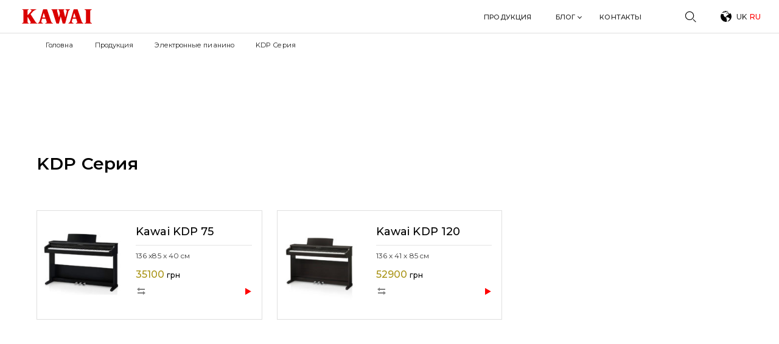

--- FILE ---
content_type: text/html; charset=UTF-8
request_url: https://kawai.com.ua/ru/product-categories/kdp-seriya/
body_size: 10065
content:
<!doctype html>
<html lang="ru-RU">
<head>
	<meta charset="UTF-8">
	<meta name="viewport" content="width=device-width, minimum-scale=1.0, maximum-scale=1.0, user-scalable=no">
    <link rel="preconnect" href="https://fonts.gstatic.com">
	<link href="https://fonts.googleapis.com/css2?family=Montserrat:ital,wght@0,100;0,200;0,300;0,400;0,500;0,600;0,700;0,800;0,900;1,100;1,200;1,300;1,400;1,500;1,600;1,700;1,800;1,900&display=swap" rel="stylesheet">
	<link rel="stylesheet" href="https://cdn.jsdelivr.net/gh/fancyapps/fancybox@3.5.7/dist/jquery.fancybox.min.css" />
	<meta name='robots' content='index, follow, max-image-preview:large, max-snippet:-1, max-video-preview:-1' />
<link rel="alternate" href="https://kawai.com.ua/product-categories/kdp-seriya-uk/" hreflang="uk" />
<link rel="alternate" href="https://kawai.com.ua/ru/product-categories/kdp-seriya/" hreflang="ru" />

	<!-- This site is optimized with the Yoast SEO plugin v26.7 - https://yoast.com/wordpress/plugins/seo/ -->
	<title>KDP Серия - Kawai - Украина</title>
	<link rel="canonical" href="https://kawai.com.ua/ru/product-categories/kdp-seriya/" />
	<meta property="og:locale" content="ru_RU" />
	<meta property="og:locale:alternate" content="uk_UA" />
	<meta property="og:type" content="article" />
	<meta property="og:title" content="KDP Серия - Kawai - Украина" />
	<meta property="og:url" content="https://kawai.com.ua/ru/product-categories/kdp-seriya/" />
	<meta property="og:site_name" content="Kawai - Украина" />
	<meta name="twitter:card" content="summary_large_image" />
	<script type="application/ld+json" class="yoast-schema-graph">{"@context":"https://schema.org","@graph":[{"@type":"CollectionPage","@id":"https://kawai.com.ua/ru/product-categories/kdp-seriya/","url":"https://kawai.com.ua/ru/product-categories/kdp-seriya/","name":"KDP Серия - Kawai - Украина","isPartOf":{"@id":"https://kawai.com.ua/ru/#website"},"primaryImageOfPage":{"@id":"https://kawai.com.ua/ru/product-categories/kdp-seriya/#primaryimage"},"image":{"@id":"https://kawai.com.ua/ru/product-categories/kdp-seriya/#primaryimage"},"thumbnailUrl":"https://kawai.com.ua/wp-content/uploads/2021/05/kawai-kdp-75.jpg","breadcrumb":{"@id":"https://kawai.com.ua/ru/product-categories/kdp-seriya/#breadcrumb"},"inLanguage":"ru-RU"},{"@type":"ImageObject","inLanguage":"ru-RU","@id":"https://kawai.com.ua/ru/product-categories/kdp-seriya/#primaryimage","url":"https://kawai.com.ua/wp-content/uploads/2021/05/kawai-kdp-75.jpg","contentUrl":"https://kawai.com.ua/wp-content/uploads/2021/05/kawai-kdp-75.jpg","width":1024,"height":682,"caption":"Kawai KDP 75"},{"@type":"BreadcrumbList","@id":"https://kawai.com.ua/ru/product-categories/kdp-seriya/#breadcrumb","itemListElement":[{"@type":"ListItem","position":1,"name":"Головна","item":"https://kawai.com.ua/ru/"},{"@type":"ListItem","position":2,"name":"Продукция","item":"https://kawai.com.ua/ru/products/"},{"@type":"ListItem","position":3,"name":"Электронные пианино","item":"https://kawai.com.ua/ru/product-categories/elektronnyie_pianino_kawai/"},{"@type":"ListItem","position":4,"name":"KDP Серия"}]},{"@type":"WebSite","@id":"https://kawai.com.ua/ru/#website","url":"https://kawai.com.ua/ru/","name":"Kawai - Украина","description":"Рояли, фортепиано,  цифровые пианино","publisher":{"@id":"https://kawai.com.ua/ru/#organization"},"potentialAction":[{"@type":"SearchAction","target":{"@type":"EntryPoint","urlTemplate":"https://kawai.com.ua/ru/?s={search_term_string}"},"query-input":{"@type":"PropertyValueSpecification","valueRequired":true,"valueName":"search_term_string"}}],"inLanguage":"ru-RU"},{"@type":"Organization","@id":"https://kawai.com.ua/ru/#organization","name":"Kawai - Украина","url":"https://kawai.com.ua/ru/","logo":{"@type":"ImageObject","inLanguage":"ru-RU","@id":"https://kawai.com.ua/ru/#/schema/logo/image/","url":"https://kawai.com.ua/wp-content/uploads/2021/03/faico.png","contentUrl":"https://kawai.com.ua/wp-content/uploads/2021/03/faico.png","width":512,"height":512,"caption":"Kawai - Украина"},"image":{"@id":"https://kawai.com.ua/ru/#/schema/logo/image/"},"sameAs":["https://www.facebook.com/MusicLavka/","https://www.instagram.com/music.lavka/"]}]}</script>
	<!-- / Yoast SEO plugin. -->


<style id='wp-img-auto-sizes-contain-inline-css'>
img:is([sizes=auto i],[sizes^="auto," i]){contain-intrinsic-size:3000px 1500px}
/*# sourceURL=wp-img-auto-sizes-contain-inline-css */
</style>
<style id='wp-block-library-inline-css'>
:root{--wp-block-synced-color:#7a00df;--wp-block-synced-color--rgb:122,0,223;--wp-bound-block-color:var(--wp-block-synced-color);--wp-editor-canvas-background:#ddd;--wp-admin-theme-color:#007cba;--wp-admin-theme-color--rgb:0,124,186;--wp-admin-theme-color-darker-10:#006ba1;--wp-admin-theme-color-darker-10--rgb:0,107,160.5;--wp-admin-theme-color-darker-20:#005a87;--wp-admin-theme-color-darker-20--rgb:0,90,135;--wp-admin-border-width-focus:2px}@media (min-resolution:192dpi){:root{--wp-admin-border-width-focus:1.5px}}.wp-element-button{cursor:pointer}:root .has-very-light-gray-background-color{background-color:#eee}:root .has-very-dark-gray-background-color{background-color:#313131}:root .has-very-light-gray-color{color:#eee}:root .has-very-dark-gray-color{color:#313131}:root .has-vivid-green-cyan-to-vivid-cyan-blue-gradient-background{background:linear-gradient(135deg,#00d084,#0693e3)}:root .has-purple-crush-gradient-background{background:linear-gradient(135deg,#34e2e4,#4721fb 50%,#ab1dfe)}:root .has-hazy-dawn-gradient-background{background:linear-gradient(135deg,#faaca8,#dad0ec)}:root .has-subdued-olive-gradient-background{background:linear-gradient(135deg,#fafae1,#67a671)}:root .has-atomic-cream-gradient-background{background:linear-gradient(135deg,#fdd79a,#004a59)}:root .has-nightshade-gradient-background{background:linear-gradient(135deg,#330968,#31cdcf)}:root .has-midnight-gradient-background{background:linear-gradient(135deg,#020381,#2874fc)}:root{--wp--preset--font-size--normal:16px;--wp--preset--font-size--huge:42px}.has-regular-font-size{font-size:1em}.has-larger-font-size{font-size:2.625em}.has-normal-font-size{font-size:var(--wp--preset--font-size--normal)}.has-huge-font-size{font-size:var(--wp--preset--font-size--huge)}.has-text-align-center{text-align:center}.has-text-align-left{text-align:left}.has-text-align-right{text-align:right}.has-fit-text{white-space:nowrap!important}#end-resizable-editor-section{display:none}.aligncenter{clear:both}.items-justified-left{justify-content:flex-start}.items-justified-center{justify-content:center}.items-justified-right{justify-content:flex-end}.items-justified-space-between{justify-content:space-between}.screen-reader-text{border:0;clip-path:inset(50%);height:1px;margin:-1px;overflow:hidden;padding:0;position:absolute;width:1px;word-wrap:normal!important}.screen-reader-text:focus{background-color:#ddd;clip-path:none;color:#444;display:block;font-size:1em;height:auto;left:5px;line-height:normal;padding:15px 23px 14px;text-decoration:none;top:5px;width:auto;z-index:100000}html :where(.has-border-color){border-style:solid}html :where([style*=border-top-color]){border-top-style:solid}html :where([style*=border-right-color]){border-right-style:solid}html :where([style*=border-bottom-color]){border-bottom-style:solid}html :where([style*=border-left-color]){border-left-style:solid}html :where([style*=border-width]){border-style:solid}html :where([style*=border-top-width]){border-top-style:solid}html :where([style*=border-right-width]){border-right-style:solid}html :where([style*=border-bottom-width]){border-bottom-style:solid}html :where([style*=border-left-width]){border-left-style:solid}html :where(img[class*=wp-image-]){height:auto;max-width:100%}:where(figure){margin:0 0 1em}html :where(.is-position-sticky){--wp-admin--admin-bar--position-offset:var(--wp-admin--admin-bar--height,0px)}@media screen and (max-width:600px){html :where(.is-position-sticky){--wp-admin--admin-bar--position-offset:0px}}

/*# sourceURL=wp-block-library-inline-css */
</style><style id='global-styles-inline-css'>
:root{--wp--preset--aspect-ratio--square: 1;--wp--preset--aspect-ratio--4-3: 4/3;--wp--preset--aspect-ratio--3-4: 3/4;--wp--preset--aspect-ratio--3-2: 3/2;--wp--preset--aspect-ratio--2-3: 2/3;--wp--preset--aspect-ratio--16-9: 16/9;--wp--preset--aspect-ratio--9-16: 9/16;--wp--preset--color--black: #000000;--wp--preset--color--cyan-bluish-gray: #abb8c3;--wp--preset--color--white: #ffffff;--wp--preset--color--pale-pink: #f78da7;--wp--preset--color--vivid-red: #cf2e2e;--wp--preset--color--luminous-vivid-orange: #ff6900;--wp--preset--color--luminous-vivid-amber: #fcb900;--wp--preset--color--light-green-cyan: #7bdcb5;--wp--preset--color--vivid-green-cyan: #00d084;--wp--preset--color--pale-cyan-blue: #8ed1fc;--wp--preset--color--vivid-cyan-blue: #0693e3;--wp--preset--color--vivid-purple: #9b51e0;--wp--preset--gradient--vivid-cyan-blue-to-vivid-purple: linear-gradient(135deg,rgb(6,147,227) 0%,rgb(155,81,224) 100%);--wp--preset--gradient--light-green-cyan-to-vivid-green-cyan: linear-gradient(135deg,rgb(122,220,180) 0%,rgb(0,208,130) 100%);--wp--preset--gradient--luminous-vivid-amber-to-luminous-vivid-orange: linear-gradient(135deg,rgb(252,185,0) 0%,rgb(255,105,0) 100%);--wp--preset--gradient--luminous-vivid-orange-to-vivid-red: linear-gradient(135deg,rgb(255,105,0) 0%,rgb(207,46,46) 100%);--wp--preset--gradient--very-light-gray-to-cyan-bluish-gray: linear-gradient(135deg,rgb(238,238,238) 0%,rgb(169,184,195) 100%);--wp--preset--gradient--cool-to-warm-spectrum: linear-gradient(135deg,rgb(74,234,220) 0%,rgb(151,120,209) 20%,rgb(207,42,186) 40%,rgb(238,44,130) 60%,rgb(251,105,98) 80%,rgb(254,248,76) 100%);--wp--preset--gradient--blush-light-purple: linear-gradient(135deg,rgb(255,206,236) 0%,rgb(152,150,240) 100%);--wp--preset--gradient--blush-bordeaux: linear-gradient(135deg,rgb(254,205,165) 0%,rgb(254,45,45) 50%,rgb(107,0,62) 100%);--wp--preset--gradient--luminous-dusk: linear-gradient(135deg,rgb(255,203,112) 0%,rgb(199,81,192) 50%,rgb(65,88,208) 100%);--wp--preset--gradient--pale-ocean: linear-gradient(135deg,rgb(255,245,203) 0%,rgb(182,227,212) 50%,rgb(51,167,181) 100%);--wp--preset--gradient--electric-grass: linear-gradient(135deg,rgb(202,248,128) 0%,rgb(113,206,126) 100%);--wp--preset--gradient--midnight: linear-gradient(135deg,rgb(2,3,129) 0%,rgb(40,116,252) 100%);--wp--preset--font-size--small: 13px;--wp--preset--font-size--medium: 20px;--wp--preset--font-size--large: 36px;--wp--preset--font-size--x-large: 42px;--wp--preset--spacing--20: 0.44rem;--wp--preset--spacing--30: 0.67rem;--wp--preset--spacing--40: 1rem;--wp--preset--spacing--50: 1.5rem;--wp--preset--spacing--60: 2.25rem;--wp--preset--spacing--70: 3.38rem;--wp--preset--spacing--80: 5.06rem;--wp--preset--shadow--natural: 6px 6px 9px rgba(0, 0, 0, 0.2);--wp--preset--shadow--deep: 12px 12px 50px rgba(0, 0, 0, 0.4);--wp--preset--shadow--sharp: 6px 6px 0px rgba(0, 0, 0, 0.2);--wp--preset--shadow--outlined: 6px 6px 0px -3px rgb(255, 255, 255), 6px 6px rgb(0, 0, 0);--wp--preset--shadow--crisp: 6px 6px 0px rgb(0, 0, 0);}:where(.is-layout-flex){gap: 0.5em;}:where(.is-layout-grid){gap: 0.5em;}body .is-layout-flex{display: flex;}.is-layout-flex{flex-wrap: wrap;align-items: center;}.is-layout-flex > :is(*, div){margin: 0;}body .is-layout-grid{display: grid;}.is-layout-grid > :is(*, div){margin: 0;}:where(.wp-block-columns.is-layout-flex){gap: 2em;}:where(.wp-block-columns.is-layout-grid){gap: 2em;}:where(.wp-block-post-template.is-layout-flex){gap: 1.25em;}:where(.wp-block-post-template.is-layout-grid){gap: 1.25em;}.has-black-color{color: var(--wp--preset--color--black) !important;}.has-cyan-bluish-gray-color{color: var(--wp--preset--color--cyan-bluish-gray) !important;}.has-white-color{color: var(--wp--preset--color--white) !important;}.has-pale-pink-color{color: var(--wp--preset--color--pale-pink) !important;}.has-vivid-red-color{color: var(--wp--preset--color--vivid-red) !important;}.has-luminous-vivid-orange-color{color: var(--wp--preset--color--luminous-vivid-orange) !important;}.has-luminous-vivid-amber-color{color: var(--wp--preset--color--luminous-vivid-amber) !important;}.has-light-green-cyan-color{color: var(--wp--preset--color--light-green-cyan) !important;}.has-vivid-green-cyan-color{color: var(--wp--preset--color--vivid-green-cyan) !important;}.has-pale-cyan-blue-color{color: var(--wp--preset--color--pale-cyan-blue) !important;}.has-vivid-cyan-blue-color{color: var(--wp--preset--color--vivid-cyan-blue) !important;}.has-vivid-purple-color{color: var(--wp--preset--color--vivid-purple) !important;}.has-black-background-color{background-color: var(--wp--preset--color--black) !important;}.has-cyan-bluish-gray-background-color{background-color: var(--wp--preset--color--cyan-bluish-gray) !important;}.has-white-background-color{background-color: var(--wp--preset--color--white) !important;}.has-pale-pink-background-color{background-color: var(--wp--preset--color--pale-pink) !important;}.has-vivid-red-background-color{background-color: var(--wp--preset--color--vivid-red) !important;}.has-luminous-vivid-orange-background-color{background-color: var(--wp--preset--color--luminous-vivid-orange) !important;}.has-luminous-vivid-amber-background-color{background-color: var(--wp--preset--color--luminous-vivid-amber) !important;}.has-light-green-cyan-background-color{background-color: var(--wp--preset--color--light-green-cyan) !important;}.has-vivid-green-cyan-background-color{background-color: var(--wp--preset--color--vivid-green-cyan) !important;}.has-pale-cyan-blue-background-color{background-color: var(--wp--preset--color--pale-cyan-blue) !important;}.has-vivid-cyan-blue-background-color{background-color: var(--wp--preset--color--vivid-cyan-blue) !important;}.has-vivid-purple-background-color{background-color: var(--wp--preset--color--vivid-purple) !important;}.has-black-border-color{border-color: var(--wp--preset--color--black) !important;}.has-cyan-bluish-gray-border-color{border-color: var(--wp--preset--color--cyan-bluish-gray) !important;}.has-white-border-color{border-color: var(--wp--preset--color--white) !important;}.has-pale-pink-border-color{border-color: var(--wp--preset--color--pale-pink) !important;}.has-vivid-red-border-color{border-color: var(--wp--preset--color--vivid-red) !important;}.has-luminous-vivid-orange-border-color{border-color: var(--wp--preset--color--luminous-vivid-orange) !important;}.has-luminous-vivid-amber-border-color{border-color: var(--wp--preset--color--luminous-vivid-amber) !important;}.has-light-green-cyan-border-color{border-color: var(--wp--preset--color--light-green-cyan) !important;}.has-vivid-green-cyan-border-color{border-color: var(--wp--preset--color--vivid-green-cyan) !important;}.has-pale-cyan-blue-border-color{border-color: var(--wp--preset--color--pale-cyan-blue) !important;}.has-vivid-cyan-blue-border-color{border-color: var(--wp--preset--color--vivid-cyan-blue) !important;}.has-vivid-purple-border-color{border-color: var(--wp--preset--color--vivid-purple) !important;}.has-vivid-cyan-blue-to-vivid-purple-gradient-background{background: var(--wp--preset--gradient--vivid-cyan-blue-to-vivid-purple) !important;}.has-light-green-cyan-to-vivid-green-cyan-gradient-background{background: var(--wp--preset--gradient--light-green-cyan-to-vivid-green-cyan) !important;}.has-luminous-vivid-amber-to-luminous-vivid-orange-gradient-background{background: var(--wp--preset--gradient--luminous-vivid-amber-to-luminous-vivid-orange) !important;}.has-luminous-vivid-orange-to-vivid-red-gradient-background{background: var(--wp--preset--gradient--luminous-vivid-orange-to-vivid-red) !important;}.has-very-light-gray-to-cyan-bluish-gray-gradient-background{background: var(--wp--preset--gradient--very-light-gray-to-cyan-bluish-gray) !important;}.has-cool-to-warm-spectrum-gradient-background{background: var(--wp--preset--gradient--cool-to-warm-spectrum) !important;}.has-blush-light-purple-gradient-background{background: var(--wp--preset--gradient--blush-light-purple) !important;}.has-blush-bordeaux-gradient-background{background: var(--wp--preset--gradient--blush-bordeaux) !important;}.has-luminous-dusk-gradient-background{background: var(--wp--preset--gradient--luminous-dusk) !important;}.has-pale-ocean-gradient-background{background: var(--wp--preset--gradient--pale-ocean) !important;}.has-electric-grass-gradient-background{background: var(--wp--preset--gradient--electric-grass) !important;}.has-midnight-gradient-background{background: var(--wp--preset--gradient--midnight) !important;}.has-small-font-size{font-size: var(--wp--preset--font-size--small) !important;}.has-medium-font-size{font-size: var(--wp--preset--font-size--medium) !important;}.has-large-font-size{font-size: var(--wp--preset--font-size--large) !important;}.has-x-large-font-size{font-size: var(--wp--preset--font-size--x-large) !important;}
/*# sourceURL=global-styles-inline-css */
</style>

<style id='classic-theme-styles-inline-css'>
/*! This file is auto-generated */
.wp-block-button__link{color:#fff;background-color:#32373c;border-radius:9999px;box-shadow:none;text-decoration:none;padding:calc(.667em + 2px) calc(1.333em + 2px);font-size:1.125em}.wp-block-file__button{background:#32373c;color:#fff;text-decoration:none}
/*# sourceURL=/wp-includes/css/classic-themes.min.css */
</style>
<link rel='stylesheet' id='kawai-style-css' href='https://kawai.com.ua/wp-content/themes/kawai/style.css?ver=1.0.0' media='all' />
<link rel='stylesheet' id='ionicons-style-css' href='https://kawai.com.ua/wp-content/plugins/alike/assets/dist/css//ionicons.css?ver=ce03507c83478d4e66b18849797c987f' media='all' />
<link rel='stylesheet' id='ra-style-css' href='https://kawai.com.ua/wp-content/plugins/alike/assets/dist/css//style.css?ver=ce03507c83478d4e66b18849797c987f' media='all' />
<script src="https://kawai.com.ua/wp-includes/js/jquery/jquery.min.js?ver=3.7.1" id="jquery-core-js"></script>
<script src="https://kawai.com.ua/wp-includes/js/jquery/jquery-migrate.min.js?ver=3.4.1" id="jquery-migrate-js"></script>
<style>.recentcomments a{display:inline !important;padding:0 !important;margin:0 !important;}</style><link rel="icon" href="https://kawai.com.ua/wp-content/uploads/2021/03/cropped-faico-32x32.png" sizes="32x32" />
<link rel="icon" href="https://kawai.com.ua/wp-content/uploads/2021/03/cropped-faico-192x192.png" sizes="192x192" />
<link rel="apple-touch-icon" href="https://kawai.com.ua/wp-content/uploads/2021/03/cropped-faico-180x180.png" />
<meta name="msapplication-TileImage" content="https://kawai.com.ua/wp-content/uploads/2021/03/cropped-faico-270x270.png" />



                                                                                                                           <meta name="keywords" content="Музыкальная Лавка - эксклюзивный представитель Kawai в Украине - цифровые пиано, фортепиано, рояли, как выбрать электронное пианино_цифровой рояль_магазин_музыкальные инструменты_фортепиано купить в Одессе_рояль">
                                <meta name="keywords" content="пианино кавай каваи фортепиано рояль акустическое пианино">
                                     

    

  
 




</head>

<body data-rsssl=1 class="archive tax-product-categories term-kdp-seriya term-144 wp-theme-kawai hfeed">
 



<div class="bg-overley"></div>
<div class="burger-menu js-burger-menu">
    <div class="burger-menu__wrapper">
        <div class="burger-menu__logo">
            <img src="https://kawai.com.ua/wp-content/themes/kawai/img/KAWAI-Logo.svg"  width="160" height="100%" alt="">
        </div>
        <div class="burger-menu__bottom">
            <div class="header__lang">
                <svg>
                    <use xlink:href="https://kawai.com.ua/wp-content/themes/kawai/img/icons/icons.svg#earth"></use>
                </svg>

					<li class="lang-item lang-item-9 lang-item-uk lang-item-first"><a lang="uk" hreflang="uk" href="https://kawai.com.ua/product-categories/kdp-seriya-uk/">UK</a></li>
	<li class="lang-item lang-item-14 lang-item-ru current-lang"><a lang="ru-RU" hreflang="ru-RU" href="https://kawai.com.ua/ru/product-categories/kdp-seriya/" aria-current="true">RU</a></li>
    
            </div>
        </div>

		
        <div class="burger-menu__menu">
            <nav class="burger-menu__menu"><ul id="top-menu" class="menu"><li id="menu-item-27" class="menu-item menu-item-type-custom menu-item-object-custom menu-item-27"><a href="/ru/products/">Продукция</a></li>
<li id="menu-item-406" class="menu-item menu-item-type-custom menu-item-object-custom menu-item-has-children menu-item-406"><a href="#">Блог</a>
<ul class="sub-menu">
	<li id="menu-item-29" class="menu-item menu-item-type-taxonomy menu-item-object-category menu-item-29"><a href="https://kawai.com.ua/ru/category/articles/">Статьи</a></li>
	<li id="menu-item-149" class="menu-item menu-item-type-taxonomy menu-item-object-category menu-item-149"><a href="https://kawai.com.ua/ru/category/news/">Новости</a></li>
	<li id="menu-item-407" class="menu-item menu-item-type-taxonomy menu-item-object-category menu-item-407"><a href="https://kawai.com.ua/ru/category/muzobzory/">Музобзоры</a></li>
</ul>
</li>
<li id="menu-item-393" class="menu-item menu-item-type-post_type menu-item-object-page menu-item-393"><a href="https://kawai.com.ua/ru/contacts/">Контакты</a></li>
</ul></nav>        </div>
      
      
      
      
      
      
      
        <div class="burger-menu__social">
                        <a href="https://www.facebook.com/MusicLavka" title="Kawai Ukrain facebook" target="_blank">
                            <svg>
                                <use xlink:href="https://kawai.com.ua/wp-content/themes/kawai/img/icons/icons.svg#facebook"></use>
                            </svg>
                        </a>
                        <a href="https://twitter.com/victor56736112" title="Kawai Ukrain twitter" target="_blank">
                            <svg>
                                <use xlink:href="https://kawai.com.ua/wp-content/themes/kawai/img/icons/icons.svg#twiter"></use>
                            </svg>
                        </a>
                        <a href="https://www.instagram.com/music.lavka/" title="Kawai Ukrain instagram" target="_blank">
                            <svg>
                                <use xlink:href="https://kawai.com.ua/wp-content/themes/kawai/img/icons/icons.svg#instagram"></use>
                            </svg>
                        </a>
                        <a href="https://t.me/musiclavka" title="Kawai Ukrain telegram" target="_blank">
                            <svg>
                                <use xlink:href="https://kawai.com.ua/wp-content/themes/kawai/img/icons/icons.svg#telegram"></use>
                            </svg>
                        </a>
        </div>

		

    </div>
</div>






<header class="header">
    <div class="container">
        <div class="header__wrapper">

		 
			<a href="https://kawai.com.ua/ru/" title="Рояли, фортепиано,  цифровые пианино" class="header__logo">
			  <img src="https://kawai.com.ua/wp-content/themes/kawai/img/Kawai.svg" alt="Kawai &#8212; Украина">
            </a>
		




              <div class="header__search___wrap">             
                  
                  <form role="search" method="get" class="search-form" action="https://kawai.com.ua/ru/">
                    
                           <input type="search" class="search-field" placeholder="Поиск …" value="" name="s" title="Поиск для:" />
                  
                      
                        <button type="submit" class="search-submit">


                  
                       <svg>
                        <use xlink:href="https://kawai.com.ua/wp-content/themes/kawai/img/icons/icons.svg#search"></use>
                      </svg>
                  
                        </button>
                  
                  
                  
                    </form>
              
               </div>  





			
			
			
			
			<div class="header__right-block">
 				<nav class="header__menu"><ul id="top-menu" class="menu"><li class="menu-item menu-item-type-custom menu-item-object-custom menu-item-27"><a href="/ru/products/">Продукция</a></li>
<li class="menu-item menu-item-type-custom menu-item-object-custom menu-item-has-children menu-item-406"><a href="#">Блог</a>
<ul class="sub-menu">
	<li class="menu-item menu-item-type-taxonomy menu-item-object-category menu-item-29"><a href="https://kawai.com.ua/ru/category/articles/">Статьи</a></li>
	<li class="menu-item menu-item-type-taxonomy menu-item-object-category menu-item-149"><a href="https://kawai.com.ua/ru/category/news/">Новости</a></li>
	<li class="menu-item menu-item-type-taxonomy menu-item-object-category menu-item-407"><a href="https://kawai.com.ua/ru/category/muzobzory/">Музобзоры</a></li>
</ul>
</li>
<li class="menu-item menu-item-type-post_type menu-item-object-page menu-item-393"><a href="https://kawai.com.ua/ru/contacts/">Контакты</a></li>
</ul></nav>




                <div class="header__search">
                     <svg class="header__search___btn">
                        <use xlink:href="https://kawai.com.ua/wp-content/themes/kawai/img/icons/icons.svg#search"></use>
                    </svg>
                   
                    <button class="header__search___close"> ❌ </button>
                                   
                    
               
               
               
                </div>
                <div class="header__lang">
                    <svg>
                        <use xlink:href="https://kawai.com.ua/wp-content/themes/kawai/img/icons/icons.svg#earth"></use>
                    </svg>
					<ul>
				    		<li class="lang-item lang-item-9 lang-item-uk lang-item-first"><a lang="uk" hreflang="uk" href="https://kawai.com.ua/product-categories/kdp-seriya-uk/">UK</a></li>
	<li class="lang-item lang-item-14 lang-item-ru current-lang"><a lang="ru-RU" hreflang="ru-RU" href="https://kawai.com.ua/ru/product-categories/kdp-seriya/" aria-current="true">RU</a></li>
     				</ul>
                </div>
                <div class="header__burger">
                    <div class="burger-click-region">
                        <span class="burger-menu-piece"></span>
                        <span class="burger-menu-piece"></span>
                        <span class="burger-menu-piece"></span>
                    </div>
                </div>
            </div>
        </div>
    </div>
</header>

<div class="container">
                    <div class="bread-crumbs"><div class="container"><div class="bread-crumbs__wrapper"><span><span><a href="https://kawai.com.ua/ru/">Головна</a></span>  <span><a href="https://kawai.com.ua/ru/products/">Продукция</a></span>  <span><a href="https://kawai.com.ua/ru/product-categories/elektronnyie_pianino_kawai/">Электронные пианино</a></span>  <span class="breadcrumb_last" aria-current="page">KDP Серия</span></span></div></div></div>

    <div class="other-models">
                <h1 class="other-models__title">
                    KDP Серия               </h1>


               






                              


<div class="other-models__wrapper">
 
    
     <div class="other-models-item" data-item="">
    
         
                    <div class="other-models-item__img">
               <img width="180" height="180" src="https://kawai.com.ua/wp-content/uploads/2021/05/kawai-kdp-75-180x180.jpg" class="img_brand" alt="Kawai KDP 75" decoding="async" />            </div>

            
       
        <div class="other-models-item__info" >
           
                     <h3 class="other-models-item__title">
                Kawai KDP 75           </h3>
           
           
                      <div class="other-models-item__size">
               136 x85 x 40 cм
            </div>
           

                      <div class="other-models-item__price">
                35100 
                <span>грн</span>
            </div>
          

         <div class="card_btn_group">
         <a href="https://kawai.com.ua/ru/products/kawai-kdp-75-ru/" class="other-models-item__btn"> 
            <svg>
                    <use xlink:href="https://kawai.com.ua/wp-content/themes/kawai/img/icons/icons.svg#btn-arrow"></use>
            </svg>
         </a>
            <a href="#"
  class="alike-button alike-button-style card_btn_compare"
  data-post-id="416"
  data-post-title="Kawai KDP 75"
  data-post-thumb="https://kawai.com.ua/wp-content/uploads/2021/05/kawai-kdp-75.jpg"
  data-post-link="https://kawai.com.ua/ru/products/kawai-kdp-75-ru/"
  title="сравнить"
  >
    сравнить</a>         </div>

        </div>

       
    </div>
   
     <div class="other-models-item" data-item="KDP">
    
         
                    <div class="other-models-item__img">
               <img width="180" height="180" src="https://kawai.com.ua/wp-content/uploads/2021/05/kawai-kdp-120-180x180.jpg" class="img_brand" alt="Kawai KDP 120" decoding="async" />            </div>

            
       
        <div class="other-models-item__info" >
           
                     <h3 class="other-models-item__title">
                Kawai KDP 120           </h3>
           
           
                      <div class="other-models-item__size">
               136 х 41 х 85 cм
            </div>
           

                      <div class="other-models-item__price">
                52900 
                <span>грн</span>
            </div>
          

         <div class="card_btn_group">
         <a href="https://kawai.com.ua/ru/products/kawai-kdp-120-ru/" class="other-models-item__btn"> 
            <svg>
                    <use xlink:href="https://kawai.com.ua/wp-content/themes/kawai/img/icons/icons.svg#btn-arrow"></use>
            </svg>
         </a>
            <a href="#"
  class="alike-button alike-button-style card_btn_compare"
  data-post-id="400"
  data-post-title="Kawai KDP 120"
  data-post-thumb="https://kawai.com.ua/wp-content/uploads/2021/05/kawai-kdp-120.jpg"
  data-post-link="https://kawai.com.ua/ru/products/kawai-kdp-120-ru/"
  title="сравнить"
  >
    сравнить</a>         </div>

        </div>

       
    </div>


</div>    </div>
    
</div>






<footer class="footer">
    <div class="footer__cont footer-cont">
        <div class="container">
            <div class="footer-cont__wrapper">

                <div class="footer-menu">
                 <h3 class="footer-menu__title">
                     Продукция KAWAI  
                  </h3>

                <nav class="menu-produkcziya-kawai-2-container"><ul id="menu-produkcziya-kawai-2" class="menu"><li id="menu-item-610" class="menu-item menu-item-type-custom menu-item-object-custom menu-item-610"><a href="/product-categories/royali_kawai/">Рояли</a></li>
<li id="menu-item-611" class="menu-item menu-item-type-custom menu-item-object-custom menu-item-611"><a href="/product-categories/pianino_kawai/">Пианино</a></li>
<li id="menu-item-612" class="menu-item menu-item-type-custom menu-item-object-custom menu-item-612"><a href="/product-categories/hybridpianos_kawai/">Гибридные пиано</a></li>
<li id="menu-item-613" class="menu-item menu-item-type-custom menu-item-object-custom menu-item-613"><a href="/product-categories/elektronnyie_pianino_kawai/">Электронные пианино</a></li>
<li id="menu-item-614" class="menu-item menu-item-type-custom menu-item-object-custom menu-item-614"><a href="/product-categories/stojki-pedali-chehly/">Аксессуары</a></li>
</ul></nav>
               </div>
              
             <div class="footer-menu">

                  <h3 class="footer-menu__title">
                     Популярные модели  
                  </h3>


                  <nav class="menu-populyarnye-modeli-container"><ul id="menu-populyarnye-modeli" class="menu"><li id="menu-item-609" class="menu-item menu-item-type-custom menu-item-object-custom menu-item-609"><a href="/products/kawai-cn-29_ru/">Kawai CN 29</a></li>
</ul></nav>              
                </div>




                <div class="footer-menu">

                  <h3 class="footer-menu__title">
                     Полезная информация  
                  </h3>

                  <nav class="menu-poleznaya-informacziya-container"><ul id="menu-poleznaya-informacziya" class="menu"><li id="menu-item-607" class="menu-item menu-item-type-taxonomy menu-item-object-category menu-item-607"><a href="https://kawai.com.ua/ru/category/articles/">Статьи</a></li>
<li id="menu-item-608" class="menu-item menu-item-type-taxonomy menu-item-object-category menu-item-608"><a href="https://kawai.com.ua/ru/category/news/">Новости</a></li>
</ul></nav>          
                   
                </div>


                <div class="footer-menu">
                   <h3 class="footer-menu__title">
                     Наши контакты  
                  </h3>
             
                    <address class="footer-menu__adress">
                        Украина, г. Одесса <br>ул. Б. Арнаутская, 44<br>
                        тел. <a href="tel:+380637355402">(063) 735 54 02</a> | <a href="tel:+380487148686">(048) 714 86 86</a>  
                    </address>
                   
                    
                    <a href="//musiclavka.com.ua/" class="footer-menu__link music-lavka" title="Музыкальная Лавка" target="_blank">
                        <img src="https://kawai.com.ua/wp-content/themes/kawai/img/logo-music-lavka.png" alt="Музыкальная Лавка">
                        <span>Знаем о Kawai больше</span>
                    </a>
                </div>
            
            
            
            
            </div>
        </div>
    </div>
    <div class="footer__bottom footer-bottom">
        <div class="container">
            <div class="footer-bottom__wrapper">
                <div class="footer-bottom__left">
                    © 2007 - 2026  Kawai Все права защищены                </div>
                <div class="footer-bottom__right">
                    <div class="footer-bottom__right-social">
                        <a href="https://www.facebook.com/MusicLavka" title="Kawai Ukrain facebook" target="_blank">
                            <svg>
                                <use xlink:href="https://kawai.com.ua/wp-content/themes/kawai/img/icons/icons.svg#facebook"></use>
                            </svg>
                        </a>
                        <a href="https://twitter.com/victor56736112" title="Kawai Ukrain twitter" target="_blank">
                            <svg>
                                <use xlink:href="https://kawai.com.ua/wp-content/themes/kawai/img/icons/icons.svg#twiter"></use>
                            </svg>
                        </a>
                        <a href="https://www.instagram.com/music.lavka/" title="Kawai Ukrain instagram" target="_blank">
                            <svg>
                                <use xlink:href="https://kawai.com.ua/wp-content/themes/kawai/img/icons/icons.svg#instagram"></use>
                            </svg>
                        </a>
                        <a href="https://t.me/musiclavka" title="Kawai Ukrain telegram" target="_blank">
                            <svg>
                                <use xlink:href="https://kawai.com.ua/wp-content/themes/kawai/img/icons/icons.svg#telegram"></use>
                            </svg>
                        </a>
                    </div>
                    <div class="footer-bottom__right-count">
						<!--LiveInternet logo-->
						<a href="http://www.liveinternet.ru/click" target="_blank"><img src="https://kawai.com.ua/wp-content/themes/kawai/img/count.png" alt="" border="0" width="31" height="31"/></a><!--/LiveInternet-->
                        
                    </div>
                </div>
            </div>
        </div>
    </div>
</footer>

<script type="speculationrules">
{"prefetch":[{"source":"document","where":{"and":[{"href_matches":"/*"},{"not":{"href_matches":["/wp-*.php","/wp-admin/*","/wp-content/uploads/*","/wp-content/*","/wp-content/plugins/*","/wp-content/themes/kawai/*","/*\\?(.+)"]}},{"not":{"selector_matches":"a[rel~=\"nofollow\"]"}},{"not":{"selector_matches":".no-prefetch, .no-prefetch a"}}]},"eagerness":"conservative"}]}
</script>
    <script type="text/html" class="alike-list">
      <% if( _.isObject(items) ){ %>
      
        <% _.each(items, function(item,key,list){ %>
          <div class="alike-compare-widget-post">
            <div class="alike-compare-widget-post-remove">
              <span class="alike-compare-widget-post-remove-button" data-post-id="<%= item.postId %>">✕</span>
            </div>
            <div class="alike-compare-widget-post-image-wrapper" style="height: 112px; width: 112px;">
              <img class="alike-compare-widget-post-image" alt="<%= item.postTitle %>" src="<%= item.postThumb %>">
            </div>
            <div class="alike-compare-widget-post-title" title="<%= item.postTitle %>"><%= item.postTitle %></div>
          </div>

        <% }) %>

      <%  } %>
      <% if( _.isEmpty(items) ){ %>
        <div class="alike-widget-partials clearfix">Пользователь не выбран!</div>
      <%  } %>
    </script>
    
    <script type="text/html" class="alike-mobile-list">
      <% if( _.isObject(items) ){ %>
        <% _.each(items, function(item,key,list){ %>
          <div class="alike-compare-item">
            <div class="alike-item-image-wrap">
              <img src="<%= item.postThumb %>" alt="<%= item.postTitle %>">
            </div>
            <div class="alike-item-content">
              <h3><%= item.postTitle %></h3>
            </div>
            <a href="#" class="alike-close-item" data-post-id="<%= item.postId %>">
              <i class="ion-close-round" data-post-id="<%= item.postId %>"></i>
            </a>
          </div>
        <% }) %>

      <%  } %>
      <% if( _.isEmpty(items) ){ %>
        <div class="alike-widget-partials clearfix">Пользователь не выбран!</div>
      <%  } %>
    </script>
    
    <div class="alike-compare-area">
      <div id="alikeMobileDrawer" class="alike-mobile-drawer">
        <div class="alike-compare-list-wrapper">
          <div class="alike-compare-title">
            <h2>Your compare list</h2>
            <i class="alikeCloseDrawer ion-close-round"></i>
          </div>
          <div class="alike-compare-widget-mobile-content-load"></div>
        </div>
        <div class="alike-compare-action">
          <button class="btn-remove-all alike-btn-remove-all">
            Remove All
          </button>
          <a class="alike-btn-compare" href="#">
            Compare
          </a>
        </div>
      </div>
    </div>

    <div class="alike-compare-widget-wrapper">
      <div class="alike-compare-widget-main">
        <div class="alike-compare-widget-content alike-compare-widget-content-before-scale">
          <div class="alike-compare-widget-content-load" style=""></div>
          <div class="alike-compare-widget-post-remove-all">
            <div class="alike-compare-widget-post-remove-all-content">
              <span>Удалить</span>
            </div>
          </div>
        </div>
                <a class="alike-compare-widget-button" href="#">
          <span class="alike-compare-widget-button-text">Сравнить</span>
          <div class="alike-compare-widget-counter-wrapper">
            <span class="alike-compare-widget-counter">0</span>
          </div>
        </a>
      </div>
    </div>
    		<style>
			:root {
				-webkit-user-select: none;
				-webkit-touch-callout: none;
				-ms-user-select: none;
				-moz-user-select: none;
				user-select: none;
			}
		</style>
		<script type="text/javascript">
			/*<![CDATA[*/
			document.oncontextmenu = function(event) {
				if (event.target.tagName != 'INPUT' && event.target.tagName != 'TEXTAREA') {
					event.preventDefault();
				}
			};
			document.ondragstart = function() {
				if (event.target.tagName != 'INPUT' && event.target.tagName != 'TEXTAREA') {
					event.preventDefault();
				}
			};
			/*]]>*/
		</script>
		<script src="//cdn.jsdelivr.net/gh/fancyapps/fancybox@3.5.7/dist/jquery.fancybox.min.js?ver=1.0.0" id="kawai-modal-js"></script>
<script src="https://kawai.com.ua/wp-content/themes/kawai/js/script.js?ver=1.0.0" id="kawai-main-js"></script>
<script src="https://kawai.com.ua/wp-includes/js/underscore.min.js?ver=1.13.7" id="underscore-js"></script>
<script src="https://kawai.com.ua/wp-content/plugins/alike/assets/dist/library/jquery.mousewheel.min.js?ver=1" id="mousewheel-js"></script>
<script src="https://kawai.com.ua/wp-content/plugins/alike/assets/dist/library/jquery.mCustomScrollbar.min.js?ver=1" id="mCustomScrollbar-js"></script>
<script id="alike_frontend-js-extra">
var ALIKE = {"builder_nonce":"633628e85c","ajaxurl":"https://kawai.com.ua/wp-admin/admin-ajax.php","IMG":"https://kawai.com.ua/wp-content/plugins/alike/assets/dist/img/","max_compare":"4","LANG":{"YOU_CAN_COMPARE_MAXIMUM_BETWEEN_S_ITEMS":"\u0412\u044b \u043c\u043e\u0436\u0435\u0442\u0435 \u0441\u0440\u0430\u0432\u043d\u0438\u0442\u044c \u043c\u0435\u0436\u0434\u0443 \u043c\u0430\u043a\u0441\u0438\u043c\u0443\u043c 4 \u043f\u0443\u043d\u043a\u0442\u043e\u0432 "},"pageUrl":"https://kawai.com.ua/ru/compare/","CHECK_DEVICE":"no"};
//# sourceURL=alike_frontend-js-extra
</script>
<script src="https://kawai.com.ua/wp-content/plugins/alike/assets/dist/js/alike_frontend_1224bf.js?ver=ce03507c83478d4e66b18849797c987f" id="alike_frontend-js"></script>

</body>
</html>

--- FILE ---
content_type: text/css
request_url: https://kawai.com.ua/wp-content/themes/kawai/style.css?ver=1.0.0
body_size: 10653
content:
/*!
Theme Name: kawai
Theme URI: http://www.kawai.com.ua/
Author: designwellup.com
Author URI: http://www.kawai.com.ua/
Description: Description
Version: 1.0.0
*/

/*! normalize.css v8.0.1 | MIT License | github.com/necolas/normalize.css */html{line-height:1.15;-webkit-text-size-adjust:100%}body{margin:0}main{display:block}h1{font-size:2em;margin:.67em 0}hr{box-sizing:content-box;height:0;overflow:visible}pre{font-family:monospace,monospace;font-size:1em}a{background-color:transparent}abbr[title]{border-bottom:none;text-decoration:underline;text-decoration:underline dotted}b,strong{font-weight:bolder}code,kbd,samp{font-family:monospace,monospace;font-size:1em}small{font-size:80%}sub,sup{font-size:75%;line-height:0;position:relative;vertical-align:baseline}sub{bottom:-.25em}sup{top:-.5em}img{border-style:none}button,input,optgroup,select,textarea{font-family:inherit;font-size:100%;line-height:1.15;margin:0}button,input{overflow:visible}button,select{text-transform:none}[type=button],[type=reset],[type=submit],button{-webkit-appearance:button}[type=button]::-moz-focus-inner,[type=reset]::-moz-focus-inner,[type=submit]::-moz-focus-inner,button::-moz-focus-inner{border-style:none;padding:0}[type=button]:-moz-focusring,[type=reset]:-moz-focusring,[type=submit]:-moz-focusring,button:-moz-focusring{outline:1px dotted ButtonText}fieldset{padding:.35em .75em .625em}legend{box-sizing:border-box;color:inherit;display:table;max-width:100%;padding:0;white-space:normal}progress{vertical-align:baseline}textarea{overflow:auto}[type=checkbox],[type=radio]{box-sizing:border-box;padding:0}[type=number]::-webkit-inner-spin-button,[type=number]::-webkit-outer-spin-button{height:auto}[type=search]{-webkit-appearance:textfield;outline-offset:-2px}[type=search]::-webkit-search-decoration{-webkit-appearance:none}::-webkit-file-upload-button{-webkit-appearance:button;font:inherit}details{display:block}summary{display:list-item}template{display:none}[hidden]{display:none}button{background:transparent;cursor:pointer}.btn-grey{cursor:pointer;border:1px solid #828282;-webkit-box-sizing:border-box;box-sizing:border-box;border-radius:3px;font-weight:500;font-size:14px;line-height:24px;width:168px;height:40px;display:-webkit-box;display:-ms-flexbox;display:flex;-webkit-box-align:center;-ms-flex-align:center;align-items:center;-webkit-box-pack:center;-ms-flex-pack:center;justify-content:center;text-decoration:none;text-align:center;letter-spacing:.007em;color:#252525;-webkit-transition:.3s linear;-o-transition:.3s linear;transition:.3s linear}.btn-grey:hover{background:#252525;color:#fff}.btn-gold{cursor:pointer;border:1px solid #a79110;-webkit-box-sizing:border-box;box-sizing:border-box;border-radius:3px;font-weight:500;font-size:14px;line-height:24px;width:168px;height:40px;display:-webkit-box;display:-ms-flexbox;display:flex;-webkit-box-align:center;-ms-flex-align:center;align-items:center;-webkit-box-pack:center;-ms-flex-pack:center;justify-content:center;text-decoration:none;text-align:center;letter-spacing:.007em;color:#a79110;-webkit-transition:.3s linear;-o-transition:.3s linear;transition:.3s linear}.btn-gold:hover{background:#a79110;color:#fff}*{outline:0;-webkit-box-sizing:border-box;box-sizing:border-box}body{font-family:Montserrat,sans-serif;margin:0}body.fixed{overflow:hidden}.container{width:100%;margin:0 auto;max-width:1190px;padding:0 15px}.bread-crumbs{padding-top:14px;padding-bottom:36px}.bread-crumbs__wrapper{display:-webkit-box;display:-ms-flexbox;display:flex;-webkit-box-align:center;-ms-flex-align:center;align-items:center;-webkit-box-pack:start;-ms-flex-pack:start;justify-content:flex-start;overflow-x:auto;width:100%;overflow-y:hidden}.bread-crumbs__wrapper a{position:relative;font-size:11.2px;white-space:nowrap;line-height:100%;letter-spacing:.007em;color:#252525;padding-right:16px;text-decoration:none;-webkit-transition:.3s linear;-o-transition:.3s linear;transition:.3s linear}.bread-crumbs__wrapper a:before{content:'';width:4px;height:4px;border-radius:50%;background:red;position:absolute;right:6px;top:50%;-webkit-transform:translateY(-50%);-ms-transform:translateY(-50%);transform:translateY(-50%)}.bread-crumbs__wrapper a:last-child:before{display:none}.bread-crumbs__wrapper a:hover{color:red}.header{padding:15px 0}.header .container{width:100%;max-width:100%;padding:0 30px}.header__wrapper{display:-webkit-box;display:-ms-flexbox;display:flex;-webkit-box-align:center;-ms-flex-align:center;align-items:center;-webkit-box-pack:justify;-ms-flex-pack:justify;justify-content:space-between}.header__logo{display:-webkit-box;display:-ms-flexbox;display:flex;-webkit-box-align:center;-ms-flex-align:center;align-items:center;-webkit-box-pack:center;-ms-flex-pack:center;justify-content:center;width:127px;height:24px}.header__logo img{-o-object-fit:contain;object-fit:contain;width:100%;height:100%}.header__right-block{display:-webkit-box;display:-ms-flexbox;display:flex;-webkit-box-align:center;-ms-flex-align:center;align-items:center;-webkit-box-pack:end;-ms-flex-pack:end;justify-content:flex-end}.header__menu a{margin-right:40px;-webkit-transition:.3s linear;-o-transition:.3s linear;transition:.3s linear;font-style:normal;font-weight:500;font-size:11.2px;line-height:100%;color:#252525;text-decoration:none;letter-spacing:.007em;text-transform:uppercase}.header__menu a:hover{color:red}.header__search{margin-left:30px;display:-webkit-box;display:-ms-flexbox;display:flex;-webkit-box-align:center;-ms-flex-align:center;align-items:center;-webkit-box-pack:center;-ms-flex-pack:center;justify-content:center}.header__search svg{width:20px;height:20px;fill:#000}.header__lang{margin-left:40px;display:-webkit-box;display:-ms-flexbox;display:flex;-webkit-box-align:center;-ms-flex-align:center;align-items:center;-webkit-box-pack:end;-ms-flex-pack:end;justify-content:flex-end}.header__lang svg{width:18px;height:18px;fill:#000;margin-right:3px}.header__lang a{margin-left:5px;font-weight:500;font-size:12px;line-height:15px;text-decoration:none;color:#333;text-transform:uppercase;-webkit-transition:.3s linear;-o-transition:.3s linear;transition:.3s linear}.header__lang a:hover{color:red}.header__lang a.js-active{color:red}.header__burger{display:none;position:relative;width:40px;height:40px}.header__burger.is-open{z-index:7}.burger-click-region{position:absolute;right:0;top:7px;width:40px;height:30px;cursor:pointer;-webkit-transition:.3s linear;-o-transition:.3s linear;transition:.3s linear}.burger-menu-piece{display:block;position:absolute;width:40px;border-top:4px solid #252525;-webkit-transform-origin:50% 50%;-ms-transform-origin:50% 50%;transform-origin:50% 50%;-webkit-transition:-webkit-transform .4s ease-out;transition:-webkit-transform .4s ease-out;-o-transition:transform .4s ease-out;transition:transform .4s ease-out;transition:transform .4s ease-out,-webkit-transform .4s ease-out}.burger-menu-piece:nth-child(1){top:0}.burger-menu-piece:nth-child(2){top:12px;opacity:1;-webkit-transition:opacity 0s linear .2s,-webkit-transform .4s ease-out;transition:opacity 0s linear .2s,-webkit-transform .4s ease-out;-o-transition:transform .4s ease-out,opacity 0s linear .2s;transition:transform .4s ease-out,opacity 0s linear .2s;transition:transform .4s ease-out,opacity 0s linear .2s,-webkit-transform .4s ease-out}.burger-menu-piece:nth-child(3){top:24px}.js-active .burger-menu-piece:nth-child(1){-webkit-animation:burger-open-top .4s ease-out forwards;animation:burger-open-top .4s ease-out forwards}.js-active .burger-menu-piece:nth-child(2){opacity:0;-webkit-transition:opacity 0s linear .2s,-webkit-transform .4s ease-out;transition:opacity 0s linear .2s,-webkit-transform .4s ease-out;-o-transition:transform .4s ease-out,opacity 0s linear .2s;transition:transform .4s ease-out,opacity 0s linear .2s;transition:transform .4s ease-out,opacity 0s linear .2s,-webkit-transform .4s ease-out}.js-active .burger-menu-piece:nth-child(3){-webkit-animation:burger-open-bot .4s ease-out forwards;animation:burger-open-bot .4s ease-out forwards}.closing .burger-menu-piece:nth-child(1){-webkit-animation:burger-close-top .4s ease-out forwards;animation:burger-close-top .4s ease-out forwards}.closing .burger-menu-piece:nth-child(3){-webkit-animation:burger-close-bot .4s ease-out forwards;animation:burger-close-bot .4s ease-out forwards}@-webkit-keyframes burger-open-top{50%{-webkit-transform:translate3d(0,12px,0);transform:translate3d(0,12px,0)}100%{-webkit-transform:translate3d(0,12px,0) rotate(45deg);transform:translate3d(0,12px,0) rotate(45deg)}}@keyframes burger-open-top{50%{-webkit-transform:translate3d(0,12px,0);transform:translate3d(0,12px,0)}100%{-webkit-transform:translate3d(0,12px,0) rotate(45deg);transform:translate3d(0,12px,0) rotate(45deg)}}@-webkit-keyframes burger-open-bot{50%{-webkit-transform:translate3d(0,-12px,0);transform:translate3d(0,-12px,0)}100%{-webkit-transform:translate3d(0,-12px,0) rotate(-45deg);transform:translate3d(0,-12px,0) rotate(-45deg)}}@keyframes burger-open-bot{50%{-webkit-transform:translate3d(0,-12px,0);transform:translate3d(0,-12px,0)}100%{-webkit-transform:translate3d(0,-12px,0) rotate(-45deg);transform:translate3d(0,-12px,0) rotate(-45deg)}}@-webkit-keyframes burger-close-top{0%{-webkit-transform:translate3d(0,12px,0) rotate(45deg);transform:translate3d(0,12px,0) rotate(45deg)}50%{-webkit-transform:translate3d(0,12px,0) rotate(0);transform:translate3d(0,12px,0) rotate(0)}100%{-webkit-transform:translate3d(0,0,0);transform:translate3d(0,0,0)}}@keyframes burger-close-top{0%{-webkit-transform:translate3d(0,12px,0) rotate(45deg);transform:translate3d(0,12px,0) rotate(45deg)}50%{-webkit-transform:translate3d(0,12px,0) rotate(0);transform:translate3d(0,12px,0) rotate(0)}100%{-webkit-transform:translate3d(0,0,0);transform:translate3d(0,0,0)}}@-webkit-keyframes burger-close-bot{0%{-webkit-transform:translate3d(0,-12px,0) rotate(-45deg);transform:translate3d(0,-12px,0) rotate(-45deg)}50%{-webkit-transform:translate3d(0,-12px,0) rotate(0);transform:translate3d(0,-12px,0) rotate(0)}100%{-webkit-transform:translate3d(0,0,0);transform:translate3d(0,0,0)}}@keyframes burger-close-bot{0%{-webkit-transform:translate3d(0,-12px,0) rotate(-45deg);transform:translate3d(0,-12px,0) rotate(-45deg)}50%{-webkit-transform:translate3d(0,-12px,0) rotate(0);transform:translate3d(0,-12px,0) rotate(0)}100%{-webkit-transform:translate3d(0,0,0);transform:translate3d(0,0,0)}}.footer__cont{background:#de322e}.footer__bottom{background:#252525}.footer-cont__wrapper{padding:90px 0;display:-webkit-box;display:-ms-flexbox;display:flex;-webkit-box-align:stretch;-ms-flex-align:stretch;align-items:stretch;-webkit-box-pack:justify;-ms-flex-pack:justify;justify-content:space-between}.footer-menu{width:25%}.footer-menu__title{color:#fff;font-weight:600;font-size:18px;line-height:100%;letter-spacing:.007em;padding-bottom:17px}.footer-menu__link{display:-webkit-box;display:-ms-flexbox;display:flex;-webkit-box-align:center;-ms-flex-align:center;align-items:center;-webkit-box-pack:start;-ms-flex-pack:start;justify-content:flex-start;padding-bottom:10px;font-weight:500;font-size:14px;line-height:100%;text-decoration:none;color:#fff;letter-spacing:.007em;-webkit-transition:.3s linear;-o-transition:.3s linear;transition:.3s linear}.footer-menu__link:hover{text-decoration:underline}.footer-menu__link.music-lavka{margin-top:10px}.footer-menu__link.music-lavka img{margin-right:8px}.footer-menu__adress{font-weight:500;font-size:14px;line-height:24px;color:#fff;text-decoration:none;letter-spacing:.007em}.footer-bottom__wrapper{display:-webkit-box;display:-ms-flexbox;display:flex;-webkit-box-align:center;-ms-flex-align:center;align-items:center;-webkit-box-pack:justify;-ms-flex-pack:justify;justify-content:space-between}.footer-bottom__left{color:#fff;font-size:12px;line-height:100%;letter-spacing:.007em}.footer-bottom__right{padding:23px 0;display:-webkit-box;display:-ms-flexbox;display:flex;-webkit-box-align:center;-ms-flex-align:center;align-items:center;-webkit-box-pack:end;-ms-flex-pack:end;justify-content:flex-end}.footer-bottom__right-social{display:-webkit-box;display:-ms-flexbox;display:flex;-webkit-box-align:center;-ms-flex-align:center;align-items:center;-webkit-box-pack:end;-ms-flex-pack:end;justify-content:flex-end}.footer-bottom__right-social a{margin-left:20px;width:20px;height:20px}.footer-bottom__right-social a svg{width:20px;height:20px;fill:#fff}.footer-bottom__right-count{margin-left:76px}.home-banner{position:relative;height:466px;width:100%;z-index:2}.home-banner .container{height:100%}.home-banner>img{width:100%;height:100%;-o-object-fit:cover;object-fit:cover;position:absolute;top:0}.home-banner__wrapper{width:100%;z-index:2;height:100%;position:relative;display:-webkit-box;display:-ms-flexbox;display:flex;-webkit-box-align:center;-ms-flex-align:center;align-items:center;-webkit-box-pack:end;-ms-flex-pack:end;justify-content:flex-end}.home-banner__content{height:100%;max-width:540px;display:-webkit-box;display:-ms-flexbox;display:flex;-webkit-box-orient:vertical;-webkit-box-direction:normal;-ms-flex-direction:column;flex-direction:column;-webkit-box-align:start;-ms-flex-align:start;align-items:flex-start;-webkit-box-pack:center;-ms-flex-pack:center;justify-content:center}.home-banner__title h1{font-weight:800;font-size:32px;line-height:48px;color:#fff;letter-spacing:.007em;margin:0}.home-banner__text{margin:0;font-weight:500;font-size:14px;line-height:24px;color:#fff;padding-top:3px;padding-bottom:12px;letter-spacing:.007em}.home-banner__btn{display:-webkit-box;display:-ms-flexbox;display:flex;-webkit-box-align:center;-ms-flex-align:center;align-items:center;text-decoration:none;-webkit-box-pack:start;-ms-flex-pack:start;justify-content:flex-start}.home-banner__btn span{text-decoration:none;font-weight:500;font-size:14px;line-height:24px;color:red;letter-spacing:.007em;padding-bottom:5px}.home-banner__btn img{width:48px;height:32px;margin-left:18px;-webkit-transition:.3s linear;-o-transition:.3s linear;transition:.3s linear;-o-object-fit:contain;object-fit:contain}.home-banner__btn:hover img{-webkit-transform:translateX(10px);-ms-transform:translateX(10px);transform:translateX(10px)}.lineblock{position:relative}.lineblock__wrapper{position:absolute;width:100%;height:100%}.lineblock__wrapper .container{-webkit-transform:translateX(-14px);-ms-transform:translateX(-14px);transform:translateX(-14px);display:-webkit-box;display:-ms-flexbox;display:flex;-webkit-box-align:stretch;-ms-flex-align:stretch;align-items:stretch;-webkit-box-pack:start;-ms-flex-pack:start;justify-content:flex-start;height:100%}.lineblock__wrapper .container>div{width:25%;height:100%;border-left:1px solid rgba(0,0,0,.06)}.home-section{position:relative;padding-top:24px;padding-bottom:53px;z-index:2}.home-section__wrapper{display:-webkit-box;display:-ms-flexbox;display:flex;-webkit-box-align:stretch;-ms-flex-align:stretch;align-items:stretch;-webkit-box-pack:justify;-ms-flex-pack:justify;justify-content:space-between;margin:0 -12px}.home-section__item{margin:0 12px;width:calc((100%/3) - 24px);text-decoration:none}.home-section__item:hover .home-section__title{color:red}.home-section__img{width:100%;height:144px}.home-section__img img{width:100%;height:100%;-o-object-fit:cover;object-fit:cover}.home-section__title{padding-top:25px;padding-bottom:9px;font-weight:500;font-size:18px;line-height:100%;color:#000;letter-spacing:.007em;-webkit-transition:.3s linear;-o-transition:.3s linear;transition:.3s linear}.home-section__text{font-size:14px;line-height:100%;letter-spacing:.007em;color:rgba(0,0,0,.76)}.kawai-big{display:-webkit-box;display:-ms-flexbox;display:flex;-webkit-box-align:center;-ms-flex-align:center;align-items:center;-webkit-box-pack:justify;-ms-flex-pack:justify;justify-content:space-between;padding-left:10px}.kawai-big__img{width:100%;max-width:1056px;height:200px}.kawai-big__img img{width:100%;height:100%;-o-object-fit:cover;object-fit:cover}.kawai-big__animate{width:228px;height:228px;position:relative;overflow:hidden;margin-right:calc(((100vw - 1160px)/ 2) - 114px)}.kawai-big__animate img{position:absolute;width:100%;height:100%;-o-object-fit:contain;object-fit:contain;-webkit-animation:4s linear infinite rotateCircle;animation:4s linear infinite rotateCircle}@-webkit-keyframes rotateCircle{to{-webkit-transform:rotate(360deg);transform:rotate(360deg)}}@keyframes rotateCircle{to{-webkit-transform:rotate(360deg);transform:rotate(360deg)}}.home-category{padding-bottom:200px}.home-category__wrapper{display:-webkit-box;display:-ms-flexbox;display:flex;-webkit-box-align:stretch;-ms-flex-align:stretch;align-items:stretch;-webkit-box-pack:start;-ms-flex-pack:start;justify-content:flex-start;margin:0 -12px}.home-category-item{text-decoration:none;margin:0 12px;width:calc((100%/4) - 24px)}.home-category-item:hover .home-category-item__title{color:red}.home-category-item__img{width:100%;height:264px}.home-category-item__img img{width:100%;height:100%;-o-object-fit:contain;object-fit:contain}.home-category-item__title{padding-left:30px;font-weight:500;font-size:18px;line-height:100%;color:#252525;letter-spacing:.007em;-webkit-transition:.3s linear;-o-transition:.3s linear;transition:.3s linear;position:relative}.home-category-item__title:before{content:'';width:8px;height:8px;background:red;position:absolute;top:3px;border-radius:50%;left:0}.home-category-item__text{padding-left:30px;font-size:14px;line-height:24px;padding-top:12px;letter-spacing:.007em;color:rgba(0,0,0,.76)}.about-us{background:url(img/aboutusbg.jpg);background-size:cover;background-position:right;background-repeat:no-repeat;padding-top:59px;padding-bottom:120px}.about-us__wrapper{width:100%;max-width:940px}.about-us__title{color:#252525;font-weight:600;font-size:24px;line-height:100%;padding-bottom:20px;letter-spacing:.007em}.about-us__content{position:relative;display:-webkit-box;display:-ms-flexbox;display:flex;-webkit-box-orient:vertical;-webkit-box-direction:normal;-ms-flex-direction:column;flex-direction:column;-webkit-box-align:end;-ms-flex-align:end;align-items:flex-end}.about-us__content p{margin:0;color:#252525;font-size:14px;line-height:24px;letter-spacing:.007em}.about-us__shadow{display:-webkit-box;display:-ms-flexbox;display:flex;-webkit-box-orient:vertical;-webkit-box-direction:normal;-ms-flex-direction:column;flex-direction:column;-webkit-box-align:end;-ms-flex-align:end;align-items:flex-end;overflow:hidden;position:relative;display:none}.about-us__shadow p{margin:0;color:#252525;overflow:hidden;font-size:14px;line-height:24px;letter-spacing:.007em;height:100%;max-height:50%}.about-us__btn{display:-webkit-box;display:-ms-flexbox;display:flex;-webkit-box-align:start;-ms-flex-align:start;align-items:flex-start;text-decoration:none}.about-us__btn.js-active svg{-webkit-transform:rotate(180deg);-ms-transform:rotate(180deg);transform:rotate(180deg)}.about-us__btn svg{-webkit-transition:.3s linear;-o-transition:.3s linear;transition:.3s linear}.about-us__btn span{margin-right:6px;font-weight:500;font-size:16px;line-height:100%;color:#252525;letter-spacing:.007em}.bg-overley{position:fixed;background:#000;position:absolute;top:0;left:0;width:100%;height:100%;z-index:5;opacity:0;visibility:hidden}.bg-overley.js-active{opacity:.5;visibility:visible}.burger-menu{position:fixed;right:0;width:300px;top:0;z-index:6;background:#fff;height:100vh;opacity:0;right:-300px;-webkit-transition:.3s linear;-o-transition:.3s linear;transition:.3s linear}.burger-menu.js-active{right:0;opacity:1}.burger-menu__wrapper{display:-webkit-box;display:-ms-flexbox;display:flex;-webkit-box-orient:vertical;-webkit-box-direction:normal;-ms-flex-direction:column;flex-direction:column;-webkit-box-align:center;-ms-flex-align:center;align-items:center;-webkit-box-pack:start;-ms-flex-pack:start;justify-content:flex-start;height:100%;padding:42px 15px 30px}.burger-menu__menu{width:100%;padding:30px 0;display:-webkit-box;display:-ms-flexbox;display:flex;-webkit-box-orient:vertical;-webkit-box-direction:normal;-ms-flex-direction:column;flex-direction:column;-webkit-box-align:center;-ms-flex-align:center;align-items:center;-webkit-box-pack:start;-ms-flex-pack:start;justify-content:flex-start}.burger-menu__menu a{font-size:20px;color:#252525;line-height:40px;text-decoration:none}.burger-menu__bottom{display:-webkit-box;display:-ms-flexbox;display:flex;-webkit-box-align:center;-ms-flex-align:center;align-items:center;-webkit-box-pack:center;-ms-flex-pack:center;justify-content:center;width:100%;padding-top:30px}.burger-menu__social{display:-webkit-box;display:-ms-flexbox;display:flex;-webkit-box-align:center;-ms-flex-align:center;align-items:center;-webkit-box-pack:center;-ms-flex-pack:center;justify-content:center}.burger-menu__social a{margin:0 15px}.burger-menu__social a svg{width:24px;height:24px;fill:#252525}.lineblock.img{background:url(img/wood.png);background-repeat:no-repeat;background-position:top right}.catalog{position:relative;z-index:2;padding-bottom:120px}.catalog__wrapper{max-width:552px}.catalog__title{padding-top:36px;font-weight:700;font-size:34px;line-height:100%;color:#000;letter-spacing:.007em}.catalog__text{font-size:14px;line-height:24px;color:#252525;opacity:.78;letter-spacing:.007em;max-width:457px;padding-top:17px;padding-bottom:3px}.catalog__link{font-weight:500;font-size:14px;line-height:24px;letter-spacing:.007em;color:#252525;opacity:.78;position:relative;padding-left:10px;text-decoration:none;-webkit-transition:.3s linear;-o-transition:.3s linear;transition:.3s linear}.catalog__link:hover{color:red}.catalog__link:before{position:absolute;content:'';left:3px;top:50%;-webkit-transform:translateY(-50%);-ms-transform:translateY(-50%);transform:translateY(-50%);background:red;width:4px;height:4px;border-radius:50%}.news-page.lineblock .lineblock__one{border:none}.news{z-index:2;position:relative}.news__wrapper{padding-top:97px;padding-left:25%;padding-bottom:145px}.news__pagination{padding-top:45px;display:-webkit-box;display:-ms-flexbox;display:flex;-webkit-box-align:center;-ms-flex-align:center;align-items:center;-webkit-box-pack:start;-ms-flex-pack:start;justify-content:flex-start;margin-left:-8px;margin-right:-8px;font-weight:500;font-size:16px;line-height:46px}.news__pagination .page-numbers{margin:0 8px;border:1px solid rgba(0,0,0,.3);width:40px;height:40px;display:-webkit-box;display:-ms-flexbox;display:flex;-webkit-box-align:center;-ms-flex-align:center;align-items:center;-webkit-box-pack:center;-ms-flex-pack:center;justify-content:center;font-size:16px;line-height:24px;text-align:center;color:#0e0e0e;text-decoration:none;-webkit-transition:.3s linear;-o-transition:.3s linear;transition:.3s linear}.news__pagination .page-numbers.current{background:#000;color:#fff;border-color:#000}.news__pagination .page-numbers:hover{background:#000;color:#fff;border-color:#000}.news-item{max-width:540px;margin-bottom:46px}.news-item__title{font-weight:600;font-size:28px;line-height:32px;color:#000;letter-spacing:.007em}.news-item__info{padding-top:10px;padding-bottom:20px;display:-webkit-box;display:-ms-flexbox;display:flex;-webkit-box-align:center;-ms-flex-align:center;align-items:center;-webkit-box-pack:start;-ms-flex-pack:start;justify-content:flex-start}.news-item__date{margin-right:20px;display:-webkit-box;display:-ms-flexbox;display:flex;-webkit-box-align:center;-ms-flex-align:center;align-items:center;-webkit-box-pack:center;-ms-flex-pack:center;justify-content:center}.news-item__date span{font-size:14px;line-height:24px;color:#828282}.news-item__date img{margin-right:9px;width:14px;height:14px;-o-object-fit:contain;object-fit:contain}.news-item__views{display:-webkit-box;display:-ms-flexbox;display:flex;-webkit-box-align:center;-ms-flex-align:center;align-items:center;-webkit-box-pack:center;-ms-flex-pack:center;justify-content:center}.news-item__views span{font-size:14px;line-height:24px;color:#828282}.news-item__views img{margin-right:9px;width:14px;height:14px;-o-object-fit:contain;object-fit:contain}.news-item__text{font-weight:400;font-size:14px;line-height:24px;color:#2a2e3a;letter-spacing:.007em}.article{padding-bottom:100px;z-index:2;position:relative}.article__wrapper{padding-top:63px;display:-webkit-box;display:-ms-flexbox;display:flex;-webkit-box-align:start;-ms-flex-align:start;align-items:flex-start;-webkit-box-pack:start;-ms-flex-pack:start;justify-content:flex-start}.article__img{width:384px;min-width:384px;height:300px}.article__img img{width:100%;height:100%;-o-object-fit:cover;object-fit:cover}.article__text{padding-left:50px;max-width:540px}.article__text p{font-size:14px;line-height:24px;color:#2a2e3a;letter-spacing:.007em}.card{position:relative;overflow-x:hidden}.card__img{position:absolute;right:0;top:0;max-width:1200px}.card__img img{width:100%;height:100%;-o-object-fit:contain;object-fit:contain}.card__wrapper{position:relative;z-index:2}.card__content{max-width:457px}.card__vendor{font-size:12px;line-height:24px;padding-bottom:2px;letter-spacing:.007em;color:#252525;opacity:.6}.card__title{font-weight:700;font-size:34px;line-height:100%;padding-bottom:17px;letter-spacing:.007em}.card__text{max-width:457px;font-size:14px;line-height:24px;letter-spacing:.007em;opacity:.78;color:#2a2e3a;padding-bottom:33px}.card__text strong{color:#2a2e3a;font-weight:600}.card__price-block{max-width:416px;display:-webkit-box;display:-ms-flexbox;display:flex;-webkit-box-align:center;-ms-flex-align:center;align-items:center;-webkit-box-pack:justify;-ms-flex-pack:justify;justify-content:space-between;padding-top:15px;border-top:1px solid #dfdfdf;margin-bottom:50px}.card__price{display:-webkit-box;display:-ms-flexbox;display:flex;-webkit-box-orient:vertical;-webkit-box-direction:normal;-ms-flex-direction:column;flex-direction:column;-webkit-box-align:start;-ms-flex-align:start;align-items:flex-start;-webkit-box-pack:start;-ms-flex-pack:start;justify-content:flex-start}.card__price strong{font-weight:500;font-size:18px;line-height:100%}.card__price strong span{font-size:12px;line-height:24px;opacity:.78;letter-spacing:.007em}.card__price b{font-weight:400;font-size:11px;line-height:24px;letter-spacing:.007em;color:#de322e}.card__overview{display:-webkit-box;display:-ms-flexbox;display:flex;-webkit-box-align:center;-ms-flex-align:center;align-items:center;-webkit-box-pack:start;-ms-flex-pack:start;justify-content:flex-start;margin-bottom:26px;text-decoration:none}.card__overview svg{margin-right:16px;width:36px;height:36px}.card__overview span{font-size:12px;line-height:24px;letter-spacing:.007em;color:#000;opacity:.78;-webkit-transition:.3s linear;-o-transition:.3s linear;transition:.3s linear}.card__overview:hover span{color:red}.card__catalog-btn{text-decoration:none;display:-webkit-box;display:-ms-flexbox;display:flex;-webkit-box-align:center;-ms-flex-align:center;align-items:center;-webkit-box-pack:start;-ms-flex-pack:start;justify-content:flex-start}.card__catalog-btn svg{margin-right:16px;width:28px;height:39px}.card__catalog-btn span{font-size:12px;line-height:24px;letter-spacing:.007em;color:#000;-webkit-transition:.3s linear;-o-transition:.3s linear;transition:.3s linear;opacity:.78}.card__catalog-btn:hover span{color:red}.card__bottom{margin-top:150px;display:-webkit-box;display:-ms-flexbox;display:flex;-webkit-box-align:center;-ms-flex-align:center;align-items:center;-webkit-box-pack:justify;-ms-flex-pack:justify;justify-content:space-between;max-width:416px}.card__bottom-right{display:-webkit-box;display:-ms-flexbox;display:flex;-webkit-box-align:center;-ms-flex-align:center;align-items:center;-webkit-box-pack:end;-ms-flex-pack:end;justify-content:flex-end}.card__bottom-right a{margin-left:26px;width:26px;height:26px;text-decoration:none}.card__bottom-right a svg{width:100%;height:100%;-webkit-transition:.3s linear;-o-transition:.3s linear;transition:.3s linear}.card__specification{display:-webkit-box;display:-ms-flexbox;display:flex;-webkit-box-align:center;-ms-flex-align:center;align-items:center;-webkit-box-pack:start;-ms-flex-pack:start;justify-content:flex-start;text-decoration:none;color:#000}.card__specification span{font-weight:500;font-size:14px;line-height:100%;margin-right:13px;letter-spacing:.007em}.card__specification img{width:20px;height:20px}.card-description{margin-top:96px;margin-bottom:86px}.card-description__wrapper{display:-webkit-box;display:-ms-flexbox;display:flex;-webkit-box-align:stretch;-ms-flex-align:stretch;align-items:stretch;-webkit-box-pack:justify;-ms-flex-pack:justify;justify-content:space-between}.card-description__left{max-width:500px}.card-description__left p,.card-description__left ul{max-width:456px;font-size:14px;line-height:24px;letter-spacing:.007em;color:#000;opacity:.78}.card-description__left strong{font-weight:600;font-size:18px;line-height:24px;letter-spacing:.007em;color:#000}.card-description__left>img{display:none}.card-description__title{font-weight:600;font-size:28px;line-height:100%;letter-spacing:.007em;color:#000}.card-description__right{padding-left:80px;position:relative;display:-webkit-box;display:-ms-flexbox;display:flex;-webkit-box-orient:vertical;-webkit-box-direction:normal;-ms-flex-direction:column;flex-direction:column;-webkit-box-align:start;-ms-flex-align:start;align-items:flex-start;width:calc(100% - 500px)}.card-description__right img:nth-child(1){width:360px;height:456px;-o-object-fit:cover;object-fit:cover;margin-top:50px}.card-description__right img:nth-child(2){width:360px;height:248px;-o-object-fit:cover;object-fit:cover;margin-top:80px;margin-left:96px}.card-description__right img:nth-child(3){position:absolute;top:0;right:-20px;width:168px;height:202px;-o-object-fit:cover;object-fit:cover}.card-description__video{position:relative;width:100%;height:280px;max-width:456px}.card-description__video-btn{position:absolute;top:50%;left:50%;-webkit-transform:translate(-50%,-50%);-ms-transform:translate(-50%,-50%);transform:translate(-50%,-50%);cursor:pointer;-webkit-transition:.3s linear;-o-transition:.3s linear;transition:.3s linear}.card-description__video-btn svg circle{-webkit-transition:.3s linear;-o-transition:.3s linear;transition:.3s linear}.card-description__video-btn svg path{-webkit-transition:.3s linear;-o-transition:.3s linear;transition:.3s linear}.card-description__video-btn:hover svg circle{stroke:red}.card-description__video-btn:hover svg path{fill:red}.card-specification{margin-top:86px;margin-bottom:78px}.card-specification__title{padding-bottom:25px;font-weight:600;font-size:18px;line-height:24px;letter-spacing:.007em}.card-specification-table{display:-webkit-box;display:-ms-flexbox;display:flex;-webkit-box-orient:vertical;-webkit-box-direction:normal;-ms-flex-direction:column;flex-direction:column;-webkit-box-align:center;-ms-flex-align:center;align-items:center;-webkit-box-pack:center;-ms-flex-pack:center;justify-content:center;width:100%;border:1px solid #e0bcbc}.card-specification-table__row{width:100%;display:-webkit-box;display:-ms-flexbox;display:flex;-webkit-box-align:center;-ms-flex-align:center;align-items:center;-webkit-box-pack:justify;-ms-flex-pack:justify;justify-content:space-between;border-bottom:1px solid #e0bcbc}.card-specification-table__row:last-child{border-bottom:0}.card-specification-table__col{font-size:14px;line-height:1.8;color:#000;letter-spacing:.007em;width:270px;display:-webkit-box;display:-ms-flexbox;display:flex;-webkit-box-align:center;-ms-flex-align:center;align-items:center;-webkit-box-pack:center;-ms-flex-pack:center;justify-content:center}.card-specification-table__col.red{padding:10px 30px;width:50%;-webkit-box-pack:start;-ms-flex-pack:start;justify-content:flex-start;background:#fbecec}.card-specification-table__col svg{fill:transparent;width:24px;height:24px;stroke:#365442}.card-item__wrapper{display:-webkit-box;display:-ms-flexbox;display:flex;-webkit-box-align:stretch;-ms-flex-align:stretch;align-items:stretch;-webkit-box-pack:start;-ms-flex-pack:start;justify-content:flex-start}.card-item__img{border:1px solid #f2f2f2;-webkit-box-sizing:border-box;box-sizing:border-box;width:570px}.card-item__img img{width:100%;height:100%;-o-object-fit:contain;object-fit:contain}.card-item__right{margin-left:102px;display:-webkit-box;display:-ms-flexbox;display:flex;-webkit-box-orient:vertical;-webkit-box-direction:normal;-ms-flex-direction:column;flex-direction:column;-webkit-box-align:start;-ms-flex-align:start;align-items:flex-start;-webkit-box-pack:start;-ms-flex-pack:start;justify-content:flex-start}.card-item__subtitle{font-size:16px;line-height:24px;letter-spacing:.007em;color:#252525;opacity:.6}.card-item__title{font-weight:600;font-size:28px;line-height:32px;width:100%;max-width:400px;letter-spacing:.007em;padding-bottom:26px;border-bottom:1px solid #dfdfdf}.card-item__price{margin:17px 0;display:-webkit-box;display:-ms-flexbox;display:flex;-webkit-box-orient:vertical;-webkit-box-direction:normal;-ms-flex-direction:column;flex-direction:column;-webkit-box-align:start;-ms-flex-align:start;align-items:flex-start;-webkit-box-pack:start;-ms-flex-pack:start;justify-content:flex-start}.card-item__price strong{font-weight:500;font-size:18px;line-height:100%}.card-item__price strong b{font-size:12px;line-height:24px;letter-spacing:.007em}.card-item__price span{font-size:11px;line-height:24px;color:red;letter-spacing:.007em}.card-item__button{display:-webkit-box;display:-ms-flexbox;display:flex;-webkit-box-align:center;-ms-flex-align:center;align-items:center;-webkit-box-pack:start;-ms-flex-pack:start;justify-content:flex-start;margin-bottom:32px}.card-item__button button{margin-right:24px}.card-item__list ul{padding:0}.card-item__list ul li{padding:0;padding-left:37px;position:relative;font-size:14px;line-height:24px;margin-bottom:16px;letter-spacing:.007em;color:#252525;list-style:none}.card-item__list ul li:before{-webkit-transform:translateY(-50%);-ms-transform:translateY(-50%);transform:translateY(-50%);width:24px;height:24px;content:'';background:url(img/check-gold.svg);background-repeat:no-repeat;background-position:center;background-size:contain;position:absolute;left:0;top:50%}.other-models{padding-top:120px;padding-bottom:120px}.other-models__title{font-weight:600;font-size:28px;line-height:100%;letter-spacing:.007em;padding-bottom:44px}.other-models__wrapper{display:-webkit-box;display:-ms-flexbox;display:flex;-webkit-box-align:start;-ms-flex-align:start;align-items:flex-start;-webkit-box-pack:start;-ms-flex-pack:start;justify-content:flex-start;margin:-12px;-ms-flex-wrap:wrap;flex-wrap:wrap}.other-models-item{width:calc((100%/3) - 24px);margin:12px;display:-webkit-box;display:-ms-flexbox;display:flex;-webkit-box-align:stretch;-ms-flex-align:stretch;align-items:stretch;-webkit-box-pack:start;-ms-flex-pack:start;justify-content:flex-start;border:1px solid #dfdfdf;-webkit-box-sizing:border-box;box-sizing:border-box;text-decoration:none}.other-models-item:hover .other-models-item__title{color:red}.other-models-item__img{width:146px;min-width:146px}.other-models-item__img img{width:100%;height:100%;-o-object-fit:contain;object-fit:contain}.other-models-item__info{padding:22px 16px 22px 16px;width:100%}.other-models-item__title{font-weight:500;font-size:18px;line-height:24px;-webkit-transition:.3s linear;-o-transition:.3s linear;transition:.3s linear;padding-bottom:10px;width:100%;color:#000;border-bottom:1px solid #e4e4e4;letter-spacing:.007em}.other-models-item__size{font-size:12px;line-height:24px;letter-spacing:.007em;color:#000;opacity:.78;padding-top:5px;padding-bottom:8px}.other-models-item__price{font-weight:500;font-size:16px;line-height:100%;color:#a79110}.other-models-item__price span{font-size:12px;line-height:24px;color:#000;letter-spacing:.007em}.other-models-item__btn{display:-webkit-box;display:-ms-flexbox;display:flex;-webkit-box-align:center;-ms-flex-align:center;align-items:center;-webkit-box-pack:end;-ms-flex-pack:end;justify-content:flex-end}.other-models-item__btn svg{width:13px;height:13px;fill:red}@media all and (max-width:1450px){.card__img{max-width:800px}}@media all and (max-width:1400px){.kawai-big__img{max-width:700px}.kawai-big__img img{-o-object-fit:contain;object-fit:contain}.kawai-big__animate{margin-right:0;padding-right:15px}}@media all and (max-width:1200px){.card-description__right{-webkit-box-align:center;-ms-flex-align:center;align-items:center}.card-description__right img:nth-child(1){width:300px;height:400px}.card-description__right img:nth-child(2){margin-left:0;margin:50px 0}.card-description__right img:nth-child(3){position:static}}@media all and (max-width:998px){.header .container{padding:0 15px}.header__menu a{margin-right:20px}.header__search{margin-left:0}.header__lang{margin-left:20px}.footer-cont__wrapper{-ms-flex-wrap:wrap;flex-wrap:wrap}.footer-menu{width:50%;margin-bottom:20px}.lineblock__wrapper{display:none}.home-section__wrapper{-ms-flex-wrap:wrap;flex-wrap:wrap}.home-section__item{width:calc((100%/2) - 24px);margin-bottom:24px}.home-section__img{height:200px}.kawai-big{padding:0 15px}.home-category{padding-bottom:100px;padding-top:50px}.home-category__wrapper{-ms-flex-wrap:wrap;flex-wrap:wrap}.home-category-item{width:calc((100%/2) - 24px);margin-bottom:12px}.catalog{padding-bottom:60px}.news__wrapper{padding-left:0;padding-top:50px;padding-bottom:50px}.news__pagination{padding-top:30px}.news-item{max-width:100%}.article__wrapper{-webkit-box-orient:vertical;-webkit-box-direction:normal;-ms-flex-direction:column;flex-direction:column;-webkit-box-align:center;-ms-flex-align:center;align-items:center;-webkit-box-pack:center;-ms-flex-pack:center;justify-content:center}.article__img{max-width:100%;width:100%;min-width:initial;height:500px}.article__text{max-width:100%;padding-top:50px;padding-left:0}.card__img{position:static;margin:0 auto;display:block;width:100%;height:400px;-o-object-fit:contain;object-fit:contain}.card__content{max-width:initial}.card__text{max-width:initial}.card__price-block{max-width:initial;flex-wrap:wrap}.card__bottom{margin-top:50px;max-width:initial}.card-description{margin:35px 0}.card-description__left{max-width:100%}.card-description__left p{max-width:100%}.card-description__left>img{display:block;margin:0 auto;width:100%;height:initial;-o-object-fit:cover;object-fit:cover}.card-description__title{padding-bottom:20px}.card-description__right{display:none}.card-description__video{max-width:100%;margin:0 auto;height:350px}.card-description__video img{width:100%;height:100%;-o-object-fit:cover;object-fit:cover}.card-specification{margin:35px 0}.card-item__wrapper{-webkit-box-orient:vertical;-webkit-box-direction:normal;-ms-flex-direction:column;flex-direction:column;-webkit-box-align:center;-ms-flex-align:center;align-items:center;-webkit-box-pack:center;-ms-flex-pack:center;justify-content:center}.card-item__right{margin-left:0;margin-top:35px;width:100%}.card-item__title{max-width:100%}.other-models-item{width:calc((100%/2) - 24px)}}@media all and (max-width:650px){.header{padding:5px 0}.header__wrapper .header__menu{display:none}.header__wrapper .header__search{display:none}.header__wrapper .header__lang{display:none}.header__burger{display:block}.footer-cont__wrapper{padding:45px 0}.footer-menu{width:100%;margin-bottom:20px}.footer-bottom__right-social{display:none}.home-banner__content{max-width:100%}.home-section__item{width:100%;margin-bottom:24px}.kawai-big{-webkit-box-pack:center;-ms-flex-pack:center;justify-content:center}.kawai-big__img{display:none}.home-category-item{width:100%;margin-bottom:24px}.catalog__title{font-size:24px;padding-top:0}.news-item__title{font-size:24px}.article__img{height:300px}.card__img{height:200px}.card-description__left>img{height:300px}.card-specification-table__col.red{padding:5px 10px;min-width:170px}.other-models-item{width:100%}}

html,body{
    scroll-behavior: smooth;
}

.header{
	border-bottom:1px solid #dfdfdf;
}


.btn-accent {
    background: #252525;
    color: #fff;
    border-color: #252525;
  
}




.btn-grey:hover {
    background: #de322e;
    color: #fff;
    border-color: #de322e;
    box-shadow: 0 1px 3px 1px rgb(0 0 0 / 8%);
}



article p{
    font-size: 14px;
    line-height: 24px;
    letter-spacing: .007em;
    color: #2a2e3a;
}


.header__menu ul,
.header__lang ul{
    list-style: none;
	margin: 0;
	padding: 0;
	display: flex;
}

.current-lang a,
.current-menu-item a,
.current-menu-ancestor a{
	color: red;
}

.header__menu li,
.header__menu a{
    position: relative;
}

.header__menu
.sub-menu {
    position: absolute;
    left:-12px;
    box-shadow: 0 6px 6px 1px rgb(0 0 0 / 7%);
    display: flex;
    flex-direction: column;
    background: #fff;
    gap: 10px;
    z-index: 10;
    padding: 20px 10px;
    border-bottom: solid 2px red;
    display: none;
}

.current-menu-ancestor .sub-menu a{
    color: #252525;
}

.current-menu-ancestor .sub-menu .current-menu-item a{
    color:red;
}


.menu-item-has-children a::before{
    content: '';
    position: absolute;
    width: 4px;
    height:4px;
    border-left:1px #252525 solid;
    border-top: 1px #252525 solid;
    top: 44%;
    right: -10px;
    transform: translateY(-44%) rotate(-134deg);
    transform-origin: center;
}

.menu-item-has-children ul a::before{
    content: none;
}

.menu-item-has-children:hover .sub-menu{
    display: flex;
}


.bread-crumbs__wrapper span{
	position: relative;
    font-size: 11.2px;
    white-space: nowrap;
    line-height: 100%;
    letter-spacing: .007em;
    color: #252525;
    padding-right: 16px;
    text-decoration: none;
    -webkit-transition: .3s linear;
    -o-transition: .3s linear;
    transition: .3s linear;
}

.home-category {
    position: relative;
    z-index: 10;
}

.home-category-item__title a {
  color:#252525;
  text-decoration: none;
  -webkit-transition: .3s linear;
  -o-transition: .3s linear;
  transition: .3s linear;
}

.home-category-item__title a:hover{
	color: red;
}
.news-item__title,
.card-item__title,
.card__title,
.card__text p,
.card-description__title,
.other-models-item__title{
    margin: 0;
}

iframe {
    max-width: 100%;
    margin-bottom: 24px;
}

.card-description__left p{
    margin-bottom: 1em;
}
.card-description__left ul{
    padding: 0 0 1em 16px;
}
.card-description__left li{
    margin-bottom: .4em;
}

.card-description__left li::marker{
    color:#a7910f;
} 

.card__catalog-btn svg{
margin-left:4px;
margin-right:21px
}

.card-item__button{
    flex-wrap: wrap;
    margin-bottom: 8px;
}

.card-item__button button{
    margin-bottom: 24px;
}

.card-item__button button:last-child{
    margin-right: 0;
}

.card__price {
    margin-bottom: 8px;
}

.card__bottom-right div a {
    width:auto;
    height: auto;
}

.card__img {
    object-fit: contain;
}

.card_top {
    min-height: 730px;
    position: relative;
}

.news-item__title a{
    text-decoration: none;
    color: #000;
    transition: all .3s;
}

.news-item__title a:hover{
    color:red;
}

.news-item__text p{
    margin: 0;
}

.article__wrapper{
    flex-direction: column;
    padding: 28px 0 64px;
}


.article__wrapper a {
    color: #a79110;
}

.article__wrapper,
.article__wrapper p,
.article__wrapper ul{
    font-size: 14px;
    line-height: 24px;
    color: #2a2e3a;
    letter-spacing: .007em;
    margin: 0 0 1.2em;
}




.news__pagination .prev {
    -webkit-transform: rotate(-90deg);
    -ms-transform: rotate(-90deg);
    transform: rotate(-90deg);
    text-decoration: none;
    -webkit-transform-origin: center;
    -ms-transform-origin: center;
    transform-origin: center;
    position: relative;
    font-size: 0px;
}

.news__pagination .next {
    -webkit-transform: rotate(90deg);
    -ms-transform: rotate(90deg);
    transform: rotate(90deg);
    text-decoration: none;
    -webkit-transform-origin: center;
    -ms-transform-origin: center;
    transform-origin: center;
    position: relative;
    font-size: 0px;
}

.news__pagination .prev:before,
.news__pagination .next:before {
    content: '⌃';
    font-size: 16px;
}

.readmore_link {
    color: red;
    text-decoration: none;
    display: inline-block;
    margin-left: .3em;
}

.wp-block-embed,
.wp-block-image {
    margin: 0 0 1em;
}

.card__text .readmore_link {
    display: none;
}


.card-specification-table__col {
    padding: 1em;
 }

.card-specification-table__col.red {
   position: relative;
}


.card-specification-table__row {
 overflow: hidden;
}


.card-specification-table__col.red:before{
    content: '';
    position: absolute;
    height: 2000%;
    width: 120%;
    top: -1000%;
    bottom: -1000%;
    left: -20%;
    background: #fbecec;
    z-index: -1;
}

.header{
    transition: all .3s;
}

.header__wrapper{
    position: relative;
}

.header__search___btn{
    transition: all .3s;
}
.header__search___btn:hover{
    fill: #e02525;
}

.header__search___close{
    border:none;
    background: none;
    font-size: 12px;
    display: none;
}


.header__search___wrap{
    position: absolute;
    left: 50%;
    transform: translateX(-50%);
    width: 100%;
    max-width: 600px;
    transition: all .3s;
    transform: translate( -50%, -150%);
}
.header__search___overley .header__search___wrap{
    transform: translate( -50%, 0);
}

.header__search___btn{
    cursor: pointer;
}

.header__search___overley {
  background: #000;
}

.header__search___overley .header__menu{
    z-index: -20;
    color: transparent;
}

.header__search___overley .header__search___btn{
    display: none;
}

.header__search___overley .header__search___close{
    display: block;
    cursor: pointer;
}



.search-form {
    display: flex;
    justify-content: space-between;
    width: 100%;
    max-width: 600px;
    border-radius: 3px;
    background: #fff;
    overflow: hidden;
}

.search-field {
    width: 100%;
    border:none;
    padding: 8px;
    font-size: 14px;
   
}

.search-submit {
    border:none;
    background: none;
    cursor: pointer;
    padding: 2px 16px 0;
}

.search-submit svg{
    width: 20px;
    height: 20px;
    fill: #e02525;
}

.card-item {
    margin-bottom: 24px;
}

.home-category__wrapper{
    flex-wrap: wrap;
}

.home-category-item__title{
    margin: 0;
}

.home-category-item__text {
    font-size: 10pt;
}



.other-models-item {
    min-height: 180px;
    position: relative;
    overflow: hidden;
}

.about-us__content {
    align-items: flex-start;
}

.about-us__content p,
.about-us__content ul{
    margin-bottom: 16px;
}

.card_btn_group {
    display: flex;
    justify-content: space-between;
    flex-direction: row-reverse;
    align-items: center;
    font-size: 12px;
    line-height: 1;
    margin-top: 8px;
}

.card_btn_compare{
    position: relative;
    background: url(img/compare.svg) no-repeat center;
    text-indent: -999px;
    width:18px;
    opacity: .5;
    transition: all .3s;
    z-index: 3;
}

.card_btn_compare:hover{
  opacity: 1;
}

.entry-content {
    margin: 0 auto;
    padding: 0 30px 40px;
}

.alike-compare-widget-button {
    background-color: #000000 !important;
}
.rq-alike-compare .rq-alike-items .rq-alike-items-list h2{
    font-size: 16px !important;
}
.rq-alike-compare .rq-alike-items .rq-alike-items-list.alike-image img {
    object-fit: contain !important;
}

.alike-column a{
    color:red;
}


.alike-column a:hover{
    color:#de322e;
    text-decoration: none;
}
.rq-alike-show-difference{
    display: none;
}
.entry-header{
    text-align: center;
}


.models_filter {
    list-style: none;
    display: flex;
    margin: 0 0 38px;
    flex-wrap: wrap;
    padding: 0;
}

.models_filter__item{
    margin-right: 1em;
    margin-bottom: 1em;
    cursor: pointer;
    transition: color .3s;
    
}

.models_filter__item:hover{
  color:#e02525;
}
.models_filter__current{
    color:#e02525;
    border-bottom: solid 2px #e02525;
}

.hidden,
.hide{
    display: none;
}



/* Forms */
div.wpforms-container-full .wpforms-form .wpforms-field-label {
   font-weight: 500;
   font-size: 14px;
}


div.contact_form .btn-grey {
    cursor: pointer;
    border: 1px solid #828282;
    box-sizing: border-box;
    border-radius: 3px;
    font-weight: 500;
    font-size: 14px;
    line-height: 24px;
    width: 168px;
    height: 40px;
    display: flex;
    align-items: center;
    justify-content: center;
    text-decoration: none;
    text-align: center;
    letter-spacing: .007em;
    color: #252525;
    transition: .3s linear;
}

div.contact_form .btn-accent{
    background: #252525 !important;
    color: #fff !important;
    border-color: #252525 !important;
  
}

div.contact_form .btn-grey:hover{
    background: #de322e !important;
    color: #fff !important;
    border-color: #de322e !important;
    box-shadow: 0 1px 3px 1px rgb(0 0 0 / 8%) !important;
}

.modal_title::first-letter {
    text-transform: uppercase;
  }


  .lineblock__wrapper {
    z-index: -1;
}

.fancybox-content{
    padding: 10pt !important;
}

.modal_title {
    margin: 8px 0 24px;
    font-size: 24px;
    line-height: 1.2;
}

.form-element {
    display: flex;
    flex-direction: column;
    min-width: 280px;
}

.form-element input,
.form-element textarea{
    padding: .5em;
    width:100%;
    margin-bottom: 14px;
    font-size: 12pt;
    color: #0e0e0e;
}
.form-element textarea{
	min-height:128px;
}


.footer-menu ul{
    margin:0;
    padding: 0;
    list-style: none;


}

.footer-menu li{
    padding-bottom: 10px;
}



.footer-menu a{
    display: inline-flex;
    align-items: center;
    justify-content: flex-start;
    font-weight: 500;
    font-size: 14px;
    line-height: 100%;
    text-decoration: none;
    color: #fff;
    letter-spacing: .007em;
    transition: .3s linear;
}

.footer-menu a:hover{
    color:#252525;
}



.footer-menu .current-menu-item a{
    border-bottom: solid 1px #fff;
}

.footer-menu__adress {
    font-weight: 500;
   /* font-size: 10pt;*/
    font-style: normal;
    max-width: 268px;
}

.footer-menu__link.music-lavka {
    font-size: 10pt;
}

.search_wrap {
    max-width: 800px;
    margin-bottom: 80px;
}

.search_wrap a{
    color:#de322e;
}

.search_wrap article {
    margin-bottom: 48px;
    padding-bottom: 32px;
    border-bottom: dashed 1px #ccc;
}

.search_wrap article img{
    max-width: 100%;
    height: 100%;
}

.search_wrap  .entry-title{
    text-decoration: none;
    color:#0e0e0e;
}

.page_404 {
    display: flex;
    align-items: center;
    justify-content: center;
    min-height: 50vh;
}

.page_404 h2{
    font-weight: 400;
}

.page_404 h2 span{
        color: red;
}
.burger-menu__menu{
    padding: 16px 0 24px;
}

.burger-menu .header__lang{
    list-style: none;
}

.burger-menu nav{
    margin: 0;
    padding: 0;
}
.burger-menu ul{
    padding: 0;
    margin: 0;
}

.burger-menu .sub-menu {
    padding-left: 16px;
    flex-direction: column;
}

.burger-menu a{
     font-size: 14px;
}





.other-models-item__btn:before{
  content:'';
  position: absolute;
  width:300%;
  height:300%;
  top:0;
  left:0;
  right:0;
  z-index:1;
}

.bg-overley.js-active {
    z-index: 30;
}

.burger-menu.js-active{
    z-index: 80;
}



@media (max-width: 998px){
    .header__search___wrap{
        max-width: 480px;
    }
}

@media (max-width: 820px){
    .header__search___wrap{
        max-width: 380px;
    }
}


@media (max-width: 680px){
   
    .header__search___wrap{
        max-width: 310px;
    }
    .revers_mob {
        flex-direction: column-reverse;
    }

    .card-specification-table__col {
        font-size: 12px;
        hyphens: auto;
    }
    
    
}

@media (max-width: 650px){
    .header__search___overley {
        background: #fff;
      }
      .header__search___overley .header__search___wrap{
        transform: translate( -50%, -150%);
    }
}

--- FILE ---
content_type: image/svg+xml
request_url: https://kawai.com.ua/wp-content/themes/kawai/img/Kawai.svg
body_size: 1958
content:
<svg width="129" height="27" viewBox="0 0 129 27" fill="none" xmlns="http://www.w3.org/2000/svg">
<path d="M95.5325 0.262878C95.2052 0.262878 95.0234 0.686283 94.9234 1.09128L88.8961 21.6909C88.3506 23.4858 87.3688 25.3635 85.8779 25.6489C85.3961 25.7409 85.5143 26.7902 85.8779 26.735H94.6598C94.887 26.735 94.8506 25.6857 94.587 25.6857C92.8325 25.6857 91.2416 24.1577 91.8506 22.2432L96.087 7.57125C96.1779 7.27671 96.2961 7.31353 96.3597 7.51603L101.669 23.3754C101.823 24.1577 101.769 25.6673 100.232 25.6673C99.7052 25.6673 99.5507 25.6489 99.3052 25.7961C99.2052 25.8698 99.1234 26.735 99.4052 26.735H112.887C113.214 26.735 113.096 25.8422 112.887 25.8422C110.414 25.7409 109.505 22.0223 109.505 22.0223L102.56 0.990034C102.46 0.612657 102.314 0.262878 101.987 0.262878H95.5325Z" fill="#DA0000"/>
<path d="M100.723 17.6318V15.4411H92.6506V17.6318H100.723Z" fill="#DA0000"/>
<path d="M39.4051 0.262878C39.0869 0.262878 38.896 0.686283 38.8051 1.09128L32.7778 21.6909C32.2232 23.4858 31.2414 25.3635 29.7505 25.6489C29.2687 25.7409 29.3959 26.7902 29.7505 26.735H38.5414C38.7596 26.735 38.7232 25.6857 38.4596 25.6857C36.7051 25.6857 35.1141 24.1577 35.7232 22.2432L39.9687 7.57125C40.0505 7.27671 40.1687 7.31353 40.2414 7.51603L45.5505 23.3754C45.696 24.1577 45.6414 25.6673 44.1142 25.6673C43.5778 25.6673 43.4323 25.6489 43.1869 25.7961C43.0778 25.8698 42.996 26.735 43.2778 26.735H56.7687C57.0869 26.735 56.9778 25.8422 56.7687 25.8422C54.296 25.7409 53.3869 22.0223 53.3869 22.0223L46.4323 0.990034C46.3414 0.612657 46.1869 0.262878 45.8687 0.262878H39.4051Z" fill="#DA0000"/>
<path d="M44.5959 17.6318V15.4411H36.5232V17.6318H44.5959Z" fill="#DA0000"/>
<path d="M0.641339 0.262878C0.377701 0.262878 0.341335 1.02685 0.714058 1.14652C1.55952 1.40424 2.83225 0.953215 2.83225 3.40162V23.6791C2.83225 23.6791 2.83225 25.7041 0.414066 25.7777C0.0686038 25.7869 0.223148 26.735 0.486785 26.735H12.5414C12.805 26.735 12.7686 25.8145 12.5595 25.8145C11.2413 25.8606 10.4686 25.1334 10.4686 23.8356V15.4687C10.4686 14.6311 10.8141 14.5943 11.1959 15.211L16.205 23.9829C16.3595 24.6732 16.2414 25.7041 14.9232 25.7409C14.705 25.7501 14.7686 26.735 14.9959 26.735H27.9596C28.2596 26.735 28.2596 25.7777 28.0323 25.7777C27.0687 25.7961 26.2596 25.3635 25.5777 24.4431C24.8959 23.5318 16.6141 10.4615 16.2868 9.9276C16.0959 9.62385 15.8686 9.35692 16.3959 8.82306L20.6687 4.08274C22.3687 2.67445 24.3141 1.3214 25.9778 1.16492C26.3868 1.1281 26.2596 0.262878 26.0323 0.262878H15.7141C15.4868 0.262878 15.4141 1.1097 15.7141 1.1097C17.6777 1.1097 18.0232 2.7481 17.2686 3.74218L10.8868 10.9861C10.6504 11.2438 10.4686 11.0782 10.4686 10.5443V2.67445C10.6868 1.56992 10.9141 1.22015 12.3959 1.22015C12.6141 1.22015 12.6959 0.262878 12.4323 0.262878H0.641339Z" fill="#DA0000"/>
<path d="M54.3505 0.262878C54.0687 0.262878 54.1142 1.22014 54.4051 1.30299C55.4869 1.58833 55.7323 2.00254 56.3323 3.91707L63.2142 26.2195C63.3233 26.5785 63.496 26.735 63.7778 26.735H67.7233C68.1233 26.735 68.0505 26.4681 68.1596 26.0447C68.3051 25.5292 71.296 13.996 71.296 13.996C71.3778 13.8303 71.5051 13.7843 71.5596 14.0328L74.796 26.2011C74.8869 26.5049 75.0596 26.735 75.3233 26.735H79.1778C79.5687 26.735 79.6142 26.5417 79.6869 26.2195L85.3142 4.46933C85.8051 2.71127 86.9778 1.5239 88.0506 1.33981C88.4869 1.25697 88.5051 0.262878 88.1506 0.262878C88.1506 0.262878 81.0051 0.262878 80.3233 0.262878C80.0051 0.262878 79.8687 1.3122 80.3687 1.39503C81.7596 1.62515 83.0324 2.3523 82.296 5.05843L79.7415 14.5851C79.6869 14.7968 79.5506 14.9164 79.496 14.6863L76.7233 3.779C76.3415 2.25105 76.7051 1.45947 77.6051 1.37663C78.0233 1.33981 78.0233 0.262878 77.6051 0.262878H67.0051C66.5414 0.262878 66.7051 1.18333 67.0233 1.23856C67.8051 1.37663 68.2414 1.89208 68.5051 2.84013L69.7869 7.63568C70.0142 8.0959 69.9415 7.71853 69.7869 8.4825L68.1233 14.8796C68.0687 15.1649 67.9505 15.1834 67.8778 14.9717L64.6687 3.47525C64.2324 2.03936 64.5778 1.44106 65.1778 1.33981C65.6323 1.25697 65.6505 0.262878 65.196 0.262878H54.3505Z" fill="#DA0000"/>
<path d="M115.414 0.262878C115.169 0.262878 114.869 1.43185 115.596 1.43185C116.678 1.43185 117.833 1.91048 117.833 3.51207V23.7711C117.833 25.2807 116.66 25.7041 115.396 25.7409C115.023 25.7501 115.205 26.735 115.433 26.735H128.542C128.914 26.735 128.842 25.7593 128.451 25.7593C126.723 25.7593 125.687 24.71 125.687 23.3569V3.3648C125.687 1.9289 126.423 1.45026 128.033 1.43185C128.56 1.42265 128.351 0.262878 127.996 0.262878H115.414Z" fill="#DA0000"/>
</svg>


--- FILE ---
content_type: image/svg+xml
request_url: https://kawai.com.ua/wp-content/themes/kawai/img/compare.svg
body_size: 108
content:
<svg width="14" height="12" viewBox="0 0 14 12" fill="none" xmlns="http://www.w3.org/2000/svg">
<path d="M10 8H1V10H10V12L14 9L10 6V8ZM4 6V4H13V2H4V0L0 3L4 6Z" fill="black"/>
</svg>


--- FILE ---
content_type: image/svg+xml
request_url: https://kawai.com.ua/wp-content/themes/kawai/img/KAWAI-Logo.svg
body_size: 2871
content:
<?xml version="1.0" encoding="UTF-8" standalone="no"?>
<!-- Created with Inkscape (http://www.inkscape.org/) -->
<svg
   xmlns:svg="http://www.w3.org/2000/svg"
   xmlns="http://www.w3.org/2000/svg"
   version="1.0"
   width="744.09448"
   height="179.64566"
   id="svg9797">
  <defs
     id="defs9799" />
  <g
     transform="translate(-88.526423,-648.87331)"
     style="fill:#da0000;fill-opacity:1"
     id="layer1">
    <g
       transform="translate(-442.48154,387.11349)"
       style="fill:#da0000;fill-opacity:1"
       id="g9788">
      <path
         d="M 1074.0998,279.52235 C 1072.2959,279.52235 1071.2938,281.82728 1070.7426,284.03202 L 1037.5213,396.1726 C 1034.5149,405.94356 1029.1033,416.16546 1020.8857,417.71877 C 1018.2299,418.21989 1018.8814,423.93212 1020.8857,423.6315 L 1069.2895,423.6315 C 1070.5422,423.6315 1070.3417,417.91921 1068.8886,417.91921 C 1059.2179,417.91921 1050.4491,409.60136 1053.8062,399.17903 L 1077.1563,319.3077 C 1077.6574,317.70427 1078.3088,317.90471 1078.6596,319.00708 L 1107.9223,405.34225 C 1108.7741,409.60136 1108.4735,417.81902 1100.0054,417.81902 C 1097.0991,417.81902 1096.2473,417.71877 1094.8944,418.52052 C 1094.3432,418.92139 1093.8923,423.6315 1095.4456,423.6315 L 1169.755,423.6315 C 1171.5588,423.6315 1170.9074,418.77108 1169.755,418.77108 C 1156.1257,418.21989 1151.115,397.97647 1151.115,397.97647 L 1112.8329,283.48084 C 1112.2817,281.42647 1111.4799,279.52235 1109.6761,279.52235 L 1074.0998,279.52235"
         style="fill:#da0000;fill-opacity:1;fill-rule:nonzero;stroke:none"
         id="path9703" />
      <path
         d="M 1102.7112,374.07518 L 1102.7112,362.1496 L 1058.2157,362.1496 L 1058.2157,374.07518 L 1102.7112,374.07518 z "
         style="fill:#da0000;fill-opacity:1;fill-rule:nonzero;stroke:none"
         id="path9705" />
      <path
         d="M 764.73619,279.52235 C 762.98245,279.52235 761.9302,281.82728 761.42914,284.03202 L 728.20783,396.1726 C 725.15128,405.94356 719.73967,416.16546 711.52208,417.71877 C 708.86634,418.21989 709.56789,423.93212 711.52208,423.6315 L 759.97602,423.6315 C 761.17858,423.6315 760.97814,417.91921 759.52502,417.91921 C 749.85431,417.91921 741.08547,409.60136 744.4427,399.17903 L 767.84287,319.3077 C 768.29386,317.70427 768.94524,317.90471 769.34611,319.00708 L 798.60887,405.34225 C 799.41056,409.60136 799.10993,417.81902 790.6919,417.81902 C 787.73554,417.81902 786.9338,417.71877 785.58092,418.52052 C 784.97961,418.92139 784.52868,423.6315 786.08198,423.6315 L 860.44151,423.6315 C 862.19526,423.6315 861.59395,418.77108 860.44151,418.77108 C 846.81225,418.21989 841.80152,397.97647 841.80152,397.97647 L 803.46929,283.48084 C 802.96823,281.42647 802.11636,279.52235 800.36262,279.52235 L 764.73619,279.52235"
         style="fill:#da0000;fill-opacity:1;fill-rule:nonzero;stroke:none"
         id="path9707" />
      <path
         d="M 793.34758,374.07518 L 793.34758,362.1496 L 748.85212,362.1496 L 748.85212,374.07518 L 793.34758,374.07518 z "
         style="fill:#da0000;fill-opacity:1;fill-rule:nonzero;stroke:none"
         id="path9709" />
      <path
         d="M 551.07793,279.52235 C 549.62481,279.52235 549.42437,283.68128 551.47875,284.33271 C 556.13879,285.7357 563.15382,283.2804 563.15382,296.60904 L 563.15382,406.99581 C 563.15382,406.99581 563.15382,418.01945 549.82525,418.42027 C 547.92113,418.47039 548.77294,423.6315 550.22606,423.6315 L 616.66862,423.6315 C 618.12174,423.6315 617.9213,418.62071 616.76881,418.62071 C 609.50321,418.87127 605.2441,414.91278 605.2441,407.84762 L 605.2441,362.29992 C 605.2441,357.74012 607.14816,357.53969 609.25271,360.89692 L 636.86192,408.64936 C 637.71373,412.40741 637.06236,418.01945 629.79676,418.21989 C 628.5942,418.26996 628.94495,423.6315 630.19763,423.6315 L 701.65087,423.6315 C 703.30442,423.6315 703.30442,418.42027 702.05174,418.42027 C 696.74038,418.52052 692.28078,416.16546 688.52273,411.15473 C 684.76468,406.19406 639.11673,335.04146 637.31286,332.13522 C 636.26061,330.48166 635.00793,329.02854 637.91417,326.1223 L 661.4647,300.31696 C 670.83479,292.65049 681.55781,285.28471 690.72747,284.4329 C 692.98227,284.23246 692.28078,279.52235 691.02809,279.52235 L 634.15612,279.52235 C 632.90343,279.52235 632.50256,284.13227 634.15612,284.13227 C 644.97933,284.13227 646.88339,293.05137 642.72446,298.46297 L 607.54903,337.89757 C 606.24623,339.30057 605.2441,338.39863 605.2441,335.49239 L 605.2441,292.65049 C 606.44666,286.63764 607.69934,284.73352 615.86688,284.73352 C 617.06944,284.73352 617.52043,279.52235 616.06731,279.52235 L 551.07793,279.52235"
         style="fill:#da0000;fill-opacity:1;fill-rule:nonzero;stroke:none"
         id="path9711" />
      <path
         d="M 847.11288,279.52235 C 845.55957,279.52235 845.81013,284.73352 847.41356,285.18452 C 853.37635,286.73783 854.72923,288.99269 858.03634,299.41503 L 895.96769,420.82545 C 896.569,422.77963 897.521,423.6315 899.07437,423.6315 L 920.82098,423.6315 C 923.02572,423.6315 922.62485,422.17838 923.22616,419.87339 C 924.0279,417.0674 940.51322,354.2827 940.51322,354.2827 C 940.96421,353.38076 941.66571,353.13026 941.96634,354.48314 L 959.80464,420.72526 C 960.3057,422.37881 961.25776,423.6315 962.71088,423.6315 L 983.95643,423.6315 C 986.11104,423.6315 986.3616,422.57919 986.76242,420.82545 L 1017.779,302.42146 C 1020.4848,292.85093 1026.9486,286.38708 1032.8613,285.38495 C 1035.2665,284.93396 1035.3667,279.52235 1033.4125,279.52235 C 1033.4125,279.52235 994.02801,279.52235 990.26996,279.52235 C 988.51622,279.52235 987.7646,285.23464 990.52052,285.68558 C 998.18694,286.93826 1005.202,290.89675 1001.1433,305.62838 L 987.0631,357.48962 C 986.76242,358.64206 986.01085,359.29349 985.71017,358.04081 L 970.42741,298.66341 C 968.32292,290.34556 970.32717,286.03633 975.28783,285.58539 C 977.59276,285.38495 977.59276,279.52235 975.28783,279.52235 L 916.86249,279.52235 C 914.307,279.52235 915.20894,284.53309 916.96274,284.83377 C 921.27197,285.58539 923.67715,288.39138 925.13027,293.55243 L 932.19537,319.65845 C 933.44811,322.16382 933.04724,320.10945 932.19537,324.26837 L 923.02572,359.09305 C 922.72509,360.64636 922.07366,360.74661 921.67285,359.59411 L 903.98491,297.00985 C 901.57974,289.19313 903.48379,285.93614 906.7909,285.38495 C 909.29627,284.93396 909.39652,279.52235 906.89115,279.52235 L 847.11288,279.52235"
         style="fill:#da0000;fill-opacity:1;fill-rule:nonzero;stroke:none"
         id="path9719" />
      <path
         d="M 1183.6849,279.52235 C 1182.3319,279.52235 1180.6784,285.88602 1184.687,285.88602 C 1190.6498,285.88602 1197.0134,288.49157 1197.0134,297.21029 L 1197.0134,407.49687 C 1197.0134,415.71447 1190.5496,418.01945 1183.5846,418.21989 C 1181.5302,418.26996 1182.5324,423.6315 1183.785,423.6315 L 1256.04,423.6315 C 1258.0945,423.6315 1257.6936,418.32008 1255.539,418.32008 C 1246.0186,418.32008 1240.3063,412.60785 1240.3063,405.24201 L 1240.3063,296.4086 C 1240.3063,288.59182 1244.365,285.98621 1253.234,285.88602 C 1256.1403,285.83589 1254.9878,279.52235 1253.0336,279.52235 L 1183.6849,279.52235"
         style="fill:#da0000;fill-opacity:1;fill-rule:nonzero;stroke:none"
         id="path9721" />
    </g>
  </g>
</svg>


--- FILE ---
content_type: application/javascript
request_url: https://kawai.com.ua/wp-content/themes/kawai/js/script.js?ver=1.0.0
body_size: 1498
content:
jQuery(document).ready(function($) {
    // JS-ФУНКЦИЯ ОПРЕДЕЛЕНИЯ ПОДДЕРЖКИ WEBP
    // function testWebP(callback) {
    //     var webP = new Image();
    //     webP.onload = webP.onerror = function() {
    //         callback(webP.height == 2);
    //     };
    //     webP.src =
    //         "[data-uri]";
    // }
    // testWebP(function (support) {
    //   if (support == true) {
    //     document.querySelector("body").classList.add("webp");
    //   } else {
    //     document.querySelector("body").classList.add("no-webp");
    //   }
    // });
    // ========================================================================
    //100 vh mobile 
    let vh = window.innerHeight * 0.01;
    document.documentElement.style.setProperty('--vh', `${vh}px`);
    window.addEventListener('resize', () => {
        document.documentElement.style.setProperty('--vh', `${vh}px`);
    });

 
    var clickDelay      = 500,
        clickDelayTimer = null;

    $('.burger-click-region').on('click', function () {
        $('.bg-overley').toggleClass('js-active');
        $('.js-burger-menu').toggleClass('js-active');
        $('body').toggleClass('fixed');
        if(clickDelayTimer === null) {

            var $burger = $(this);
            $burger.toggleClass('js-active');
            $burger.parent().toggleClass('is-open');

            if(!$burger.hasClass('js-active')) {
                $burger.addClass('closing');
            }

            clickDelayTimer = setTimeout(function () {
                $burger.removeClass('closing');
                clearTimeout(clickDelayTimer);
                clickDelayTimer = null;
            }, clickDelay);
        }
    });

    $('.header__search').on('click', function () {
        $('.header').toggleClass('header__search___overley');
    });


    $('[data-fancybox]').fancybox({
        toolbar  : false,
        smallBtn : true,
        iframe : {
            preload : false
        }
    });

    $(document).on('click', '.js-about-us-btn', function (e){
        e.preventDefault();
        $(this).toggleClass('js-active');
        $(this).siblings('.js-about-us').slideToggle();
    });



    // AJAX Form
 $(".form-element").submit(function () { //Change
    var th = $(this);
    
    console.log(th);
   $.ajax({

       type: "POST",
       url: "/wp-content/themes/kawai/mail.php", //Change
       data: th.serialize()
   }).done(function () {
       
       $.fancybox.open('<p class="allert_msg">Спасибо за обращение. В ближайшее время мы свяжемся с Вами!</p>');
   
      

   setTimeout(function() {
       $.fancybox.close();
       $('.form-element').trigger('reset');
       $.fancybox.close();
 
       }, 2000);
     });
     return false;
   });




});

// Filter model series

/*

let models_filter__item = document.querySelectorAll('.models_filter__item');
let other_models__item = document.querySelectorAll('.other-models-item');

for (let i = 0; i < models_filter__item.length; i++){
    models_filter__item[i].addEventListener('click', function () {
        for (let j = 0; j < models_filter__item.length; j++){
            models_filter__item[j].classList.remove('models_filter__current');
        }
        this.classList.add('models_filter__current');

        let dataFilter = this.getAttribute('data-filter');

        for (let k = 0; k < other_models__item.length; k++){
         other_models__item[k].classList.remove('active');
         other_models__item[k].classList.add('hide');
         
        if (other_models__item[k].getAttribute('data-item') == dataFilter || dataFilter  == "all") {
            other_models__item[k].classList.remove('hide');
            other_models__item[k].classList.add('active');
           }
        }
    })
}

*/

 

--- FILE ---
content_type: image/svg+xml
request_url: https://kawai.com.ua/wp-content/themes/kawai/img/icons/icons.svg
body_size: 10494
content:
<?xml version="1.0" encoding="utf-8"?><svg viewBox="0 0 281 291" xmlns="http://www.w3.org/2000/svg" xmlns:xlink="http://www.w3.org/1999/xlink"><style>:root>svg{display:none}:root>svg:target{display:block}</style><svg viewBox="0 0 9 11" id="btn-arrow" xmlns="http://www.w3.org/2000/svg"><path d="M9 5.5L.75 10.263V.737L9 5.5z"/></svg><svg viewBox="0 0 28 39" id="cat" xmlns="http://www.w3.org/2000/svg"><path d="M21.006 6.837l.005.006.005.005 6.484 6.696V38.5H.5V.5h14.717l5.789 6.337z"/><path d="M15.5 1.026v12.83H27"/></svg><svg viewBox="0 0 24 24" id="check" xmlns="http://www.w3.org/2000/svg"><path d="M.5.5h23v23H.5z"/><path d="M7 11.5l3.26 3.5L18 7"/></svg><svg viewBox="0 0 18 18" id="earth" xmlns="http://www.w3.org/2000/svg"><path d="M16.473 3.992l-.27.086-1.433.127-.405.647-.294-.093-1.142-1.03-.165-.534-.222-.57-.717-.644-.846-.166-.02.387.83.81.405.477-.456.239-.372-.11-.556-.232.019-.448-.73-.3-.242 1.054-.736.167.073.588.958.185.166-.94.791.116.368.216h.59l.404.809 1.07 1.086-.078.422-.863-.11-1.492.754-1.074 1.288-.14.571h-.386l-.718-.331-.698.331.174.736.303-.35.534-.016-.037.66.442.13.442.497.721-.203.824.13.957.257.478.056.81.92 1.564.92-1.011 1.931-1.068.497-.405 1.104-1.545 1.031-.164.595c3.949-.951 6.886-4.498 6.886-8.74a8.96 8.96 0 00-1.524-5.007z"/><path d="M10.033 13.703l-.655-1.215.601-1.253-.601-.18-.676-.679-1.497-.335L6.71 9v.617h-.22L5.2 7.87V6.433l-.945-1.537-1.501.267H1.742l-.508-.333.649-.515-.648.15A8.944 8.944 0 000 9.001 9 9 0 008.998 18c.383 0 .758-.034 1.13-.078l-.094-1.09s.413-1.62.413-1.675c0-.056-.414-1.454-.414-1.454zM3.344 2.902l1.598-.223.737-.404.83.24 1.324-.074.454-.714.661.11 1.608-.151.443-.489.624-.417.884.133.322-.048a8.967 8.967 0 00-10.77 2.407h.004l1.28-.37zM9.378.895l.92-.506.59.34-.855.651-.816.082-.367-.238.528-.329zM6.656.969l.406.169.53-.17.29.502-1.226.322-.59-.345s.577-.371.59-.478z"/></svg><svg viewBox="0 0 9 18" id="facebook" xmlns="http://www.w3.org/2000/svg"><path d="M2.297 18V9.554H0V6.513h2.297V3.915C2.297 1.875 3.655 0 6.782 0c1.266 0 2.202.118 2.202.118l-.074 2.84s-.954-.01-1.996-.01c-1.128 0-1.309.506-1.309 1.344v2.22H9l-.148 3.042H5.605V18H2.297z"/></svg><svg viewBox="0 0 23 23" id="instagram" xmlns="http://www.w3.org/2000/svg"><path d="M20.753 7.363a6.333 6.333 0 00-.408-2.153 4.477 4.477 0 00-2.562-2.558 6.437 6.437 0 00-2.127-.408c-.936-.042-1.233-.054-3.61-.054-2.376 0-2.68 0-3.61.054a6.438 6.438 0 00-2.126.408A4.484 4.484 0 003.748 5.21a6.358 6.358 0 00-.408 2.123c-.042.935-.054 1.231-.054 3.604 0 2.372 0 2.675.054 3.604.015.727.152 1.444.408 2.125a4.477 4.477 0 002.563 2.557 6.416 6.416 0 002.126.437c.937.042 1.234.054 3.61.054 2.377 0 2.681 0 3.61-.054a6.423 6.423 0 002.128-.407 4.491 4.491 0 002.562-2.558 6.39 6.39 0 00.408-2.125c.042-.934.055-1.23.055-3.604-.002-2.372-.002-2.674-.057-3.603zm-8.712 8.06a4.494 4.494 0 01-4.499-4.491 4.494 4.494 0 014.499-4.491c1.193 0 2.337.473 3.18 1.315a4.488 4.488 0 010 6.352 4.503 4.503 0 01-3.18 1.315zm4.678-8.101a1.047 1.047 0 11.4-2.015 1.05 1.05 0 01.648.968c0 .579-.47 1.047-1.048 1.047z"/><path d="M12.048 14.238a3.286 3.286 0 100-6.571 3.286 3.286 0 000 6.571z"/></svg><svg viewBox="0 0 36 36" id="play" xmlns="http://www.w3.org/2000/svg"><circle cx="18" cy="18" r="17.5"/><path d="M15.5 13.67L23 18l-7.5 4.33v-8.66z"/></svg><svg viewBox="0 0 281 291" id="redCircle" xmlns="http://www.w3.org/2000/svg"><path d="M259.168 145.134c0 62.979-51.055 114.034-114.034 114.034-62.98 0-114.034-51.055-114.034-114.034C31.1 82.154 82.155 31.1 145.134 31.1c62.979 0 114.034 51.055 114.034 114.034z" fill-opacity=".38"/><path d="M225.818 244.751c.998-.789 2.068-1.284 3.21-1.483a6.325 6.325 0 013.333.325c1.062.415 1.969 1.098 2.72 2.048.752.951 1.207 1.991 1.366 3.12a6.192 6.192 0 01-.463 3.303c-.451 1.075-1.175 2.007-2.173 2.796-.988.782-2.057 1.268-3.207 1.458a6.062 6.062 0 01-3.307-.323c-1.055-.405-1.962-1.088-2.721-2.048-.759-.96-1.218-2.005-1.376-3.134a6.22 6.22 0 01.449-3.292c.458-1.065 1.181-1.989 2.169-2.77zm.994 1.256c-.725.573-1.244 1.252-1.558 2.035a4.554 4.554 0 00-.298 2.438c.123.852.467 1.635 1.032 2.351.566.715 1.245 1.226 2.038 1.532a4.514 4.514 0 002.453.287c.834-.124 1.614-.473 2.339-1.046.725-.573 1.253-1.259 1.586-2.057a4.659 4.659 0 00.301-2.464c-.125-.835-.47-1.61-1.036-2.325-.565-.716-1.244-1.235-2.034-1.558a4.705 4.705 0 00-2.456-.262c-.853.14-1.643.496-2.367 1.069zM217.325 262.706c-.788.481-1.601.739-2.438.772a4.335 4.335 0 01-2.351-.568c-.74-.406-1.36-1.018-1.861-1.837-.5-.82-.765-1.656-.794-2.51a4.337 4.337 0 01.568-2.351c.412-.729 1.012-1.335 1.801-1.817a4.486 4.486 0 011.819-.647 3.922 3.922 0 011.829.233l-2.57-4.209 1.474-.901 6.793 11.122-1.413.863-.788-1.291a3.605 3.605 0 01-.625 1.774 4.514 4.514 0 01-1.444 1.367zm-4.164-7.095c-.523.319-.917.721-1.182 1.207a3.034 3.034 0 00-.364 1.614c.023.59.206 1.167.55 1.731.344.563.771.984 1.279 1.264a2.892 2.892 0 001.603.414c.553-.015 1.091-.182 1.613-.501a3.18 3.18 0 001.173-1.222c.266-.486.39-1.019.373-1.599-.027-.574-.213-1.143-.557-1.706-.344-.563-.768-.993-1.272-1.29a3.049 3.049 0 00-1.603-.413 3.289 3.289 0 00-1.613.501zM208.397 267.763l-1.565.732-2.944-6.294-2.356 8.772-1.418.663-4.041-8.642 1.565-.731 2.943 6.293 2.34-8.764 1.435-.671 4.041 8.642zM187.29 274.87l4.989-1.766-2.678-7.568 1.629-.577 3.183 8.994-6.618 2.342-.505-1.425zM184.347 277.434l-1.676.42-1.689-6.739-3.985 8.162-1.519.381-2.32-9.254 1.676-.42 1.69 6.739 3.967-8.157 1.536-.385 2.32 9.253zM169.45 280.934l-1.713.232-.544-4.013-5.387.73.545 4.014-1.713.232-1.282-9.453 1.712-.233.537 3.96 5.387-.731-.537-3.96 1.712-.232 1.283 9.454zM150.889 282.915c-1.319.046-2.338-.243-3.056-.866-.73-.623-1.117-1.576-1.162-2.86l-.2-5.756 1.637-.057.044 1.259c.272-.454.674-.81 1.205-1.068.52-.247 1.146-.382 1.877-.408 1.068-.037 1.934.191 2.6.684.653.494.995 1.161 1.024 2 .029.839-.254 1.522-.848 2.047-.593.537-1.556.828-2.887.874l-2.734.095.011.342c.026.744.262 1.306.707 1.687.446.38 1.088.556 1.928.527a4.908 4.908 0 001.645-.345 4.151 4.151 0 001.341-.785l.765 1.27c-.478.413-1.055.733-1.732.961a7.22 7.22 0 01-2.165.399zm.104-8.415c-.66.023-1.224.187-1.694.492a2.57 2.57 0 00-1 1.295l.046 1.331 2.663-.092c1.463-.051 2.177-.568 2.143-1.552-.016-.479-.215-.851-.597-1.114-.381-.263-.902-.383-1.561-.36zM132.609 282.393l.662-9.517 1.724.12-.557 8.009 4.094.285.255-2.112c.149-1.276.337-2.34.565-3.19.227-.838.549-1.502.968-1.99.419-.488.97-.708 1.652-.661.311.022.661.1 1.048.236l-.209 1.447a1.901 1.901 0 00-.427-.084c-.479-.034-.852.151-1.121.553-.268.403-.459.889-.57 1.458-.112.57-.235 1.385-.369 2.447l-.406 3.508-7.309-.509zM122.915 277.845c-1.193-.212-2.059-.636-2.597-1.274-.539-.637-.727-1.441-.565-2.412.17-1.017.645-1.747 1.425-2.189.765-.432 1.78-.536 3.045-.312l4.08.7-1.572 9.409-1.704-.285.531-3.178-2.643-.459zm1.233-4.868c-.767-.14-1.373-.083-1.817.171-.456.253-.736.693-.841 1.32-.102.615.018 1.098.361 1.447.331.347.892.593 1.683.738l2.231.409.617-3.693-2.234-.392zM113.969 279.473l-1.666-.458 1.074-3.905-5.241-1.442-1.074 3.905-1.666-.458 2.53-9.199 1.666.459-1.06 3.853 5.241 1.441 1.06-3.853 1.666.459-2.53 9.198zM96.498 270.595c-1.106-.466-1.85-1.069-2.235-1.81-.383-.741-.389-1.567-.016-2.477.392-.955 1.016-1.562 1.874-1.819.843-.252 1.856-.129 3.04.369l3.706 1.539-3.617 8.828-1.6-.656 1.223-2.981-2.375-.993zm-5.976 1.053l-1.599-.655 3.618-8.828 1.599.656-3.618 8.827zm8.256-5.526c-.717-.307-1.32-.385-1.81-.236-.5.145-.87.512-1.112 1.101-.236.577-.226 1.074.031 1.491.257.416.75.78 1.478 1.092l1.986.852 1.419-3.464-1.992-.836zM77.897 259.844c.063-.115.158-.262.283-.439l6.777 3.738c.312-.788.319-1.558.021-2.311-.313-.749-.88-1.349-1.7-1.801-.997-.551-1.987-.658-2.967-.322l-.296-1.438a4.172 4.172 0 011.975-.226c.684.076 1.373.305 2.067.688.882.487 1.566 1.097 2.052 1.831.48.745.73 1.547.749 2.407.008.855-.214 1.691-.666 2.511-.446.809-1.027 1.441-1.744 1.895a4.458 4.458 0 01-2.332.687c-.844.015-1.665-.199-2.464-.639-.798-.441-1.406-1.016-1.823-1.726a4.221 4.221 0 01-.631-2.321c.002-.849.235-1.693.699-2.534zm2.46 5.304c.725.4 1.456.516 2.193.347.727-.175 1.33-.596 1.808-1.264l-5.36-2.956c-.303.75-.33 1.482-.08 2.196.234.718.714 1.277 1.439 1.677zM65.959 257.943l-1.371-1.052 4.23-5.513-8.872 1.952-1.242-.954 5.807-7.569 1.371 1.052-4.23 5.513 8.857-1.963 1.257.965-5.807 7.569zM53.902 248.408l-1.244-1.199 2.812-2.916-3.913-3.773-2.812 2.915-1.243-1.199 6.622-6.868 1.243 1.2-2.773 2.876 3.913 3.774 2.774-2.877 1.243 1.2-6.622 6.867zM47.77 228.235c.628.742 1.03 1.542 1.204 2.399.168.849.111 1.674-.169 2.477-.289.81-.791 1.517-1.506 2.122-.715.604-1.491.977-2.329 1.12a4.49 4.49 0 01-2.47-.245c-.817-.316-1.539-.844-2.166-1.587-.558-.66-.92-1.358-1.089-2.096a3.707 3.707 0 01.132-2.186l1.495.457a2.937 2.937 0 00-.063 1.515c.112.486.343.935.691 1.348.403.476.873.818 1.409 1.025a3.01 3.01 0 001.662.126c.563-.114 1.097-.385 1.601-.811.513-.434.878-.922 1.094-1.466a3.046 3.046 0 00.138-1.649 3.47 3.47 0 00-.776-1.56 3.187 3.187 0 00-1.215-.906 2.937 2.937 0 00-1.503-.19l-.216-1.538a3.818 3.818 0 012.19.222c.7.289 1.329.763 1.887 1.423zM32.093 221.049l2.012 2.854 6.56-4.627.997 1.412-6.56 4.627 2.012 2.854-1.235.871-5.022-7.119 1.236-.872zM25.643 213.628c-.455-.804-.685-1.625-.691-2.463a4.342 4.342 0 01.646-2.331c.43-.726 1.062-1.326 1.898-1.799.835-.473 1.68-.71 2.535-.711a4.346 4.346 0 012.33.646c.716.436 1.301 1.056 1.756 1.86.337.595.533 1.208.587 1.84a3.926 3.926 0 01-.293 1.82l4.292-2.429.851 1.503-11.34 6.421-.816-1.441 1.315-.745a3.594 3.594 0 01-1.752-.684 4.509 4.509 0 01-1.318-1.487zm7.23-3.928c-.302-.532-.691-.94-1.168-1.221a3.04 3.04 0 00-1.601-.417c-.591.003-1.174.168-1.748.493-.574.325-1.01.737-1.307 1.236a2.894 2.894 0 00-.466 1.588c-.003.553.146 1.096.447 1.629.296.522.69.926 1.183 1.213a3.097 3.097 0 001.586.426c.574-.008 1.149-.175 1.723-.5.574-.325 1.018-.735 1.331-1.23a3.042 3.042 0 00.466-1.587 3.29 3.29 0 00-.446-1.63zM17.48 196.713l11.468.045c1.054-.015 1.873.151 2.456.499.58.337 1.022.857 1.33 1.561.186.429.297.878.332 1.347.04.454-.014.87-.162 1.249l-1.483-.158c.232-.638.218-1.254-.04-1.848-.169-.385-.412-.658-.732-.82-.313-.178-.762-.263-1.349-.256l-.732-.014-7.044 7.667-.72-1.649 5.664-6.104-8.312.032-.677-1.551zM12.588 182.346l9.107-2.842.467 1.495-6.65 2.075 6.68 1.649.226.721-4.585 5.127 6.667-2.08.472 1.512-9.107 2.842-.531-1.702 5.036-5.493-7.299-1.758-.482-1.546zM14.06 166.439c.129-.024.302-.044.519-.06l1.42 7.608c.807-.26 1.406-.744 1.799-1.452.378-.718.482-1.537.31-2.457-.21-1.121-.755-1.953-1.638-2.496l.922-1.143a4.179 4.179 0 011.43 1.381c.376.577.637 1.255.782 2.033.185.991.149 1.907-.109 2.749a4.554 4.554 0 01-1.383 2.108c-.654.549-1.441.91-2.361 1.082-.908.169-1.766.122-2.572-.143a4.462 4.462 0 01-2.013-1.363c-.547-.643-.904-1.412-1.072-2.309-.167-.896-.11-1.731.174-2.504a4.223 4.223 0 011.39-1.963c.657-.537 1.457-.894 2.401-1.071zm-2.532 5.271c.152.814.527 1.452 1.126 1.913.597.45 1.305.648 2.125.592l-1.124-6.016c-.772.242-1.355.687-1.746 1.334-.406.637-.533 1.363-.381 2.177zM8.463 161.804l-.133-1.723 4.038-.312-.42-5.42-4.037.313-.133-1.723 9.511-.736.133 1.723-3.984.308.42 5.42 3.983-.308.133 1.723-9.511.735zM9.22 139.03l-.08 3.491 8.026.186-.04 1.727-8.026-.186-.081 3.491-1.512-.035.202-8.709 1.512.035zM11.589 130.743c.164-1.189.554-2.064 1.17-2.627.617-.562 1.413-.781 2.389-.656 1.024.131 1.77.577 2.242 1.339.46.749.604 1.759.43 3.031l-.528 3.979-9.463-1.21.22-1.714 3.196.409.344-2.551zm-2.564-5.499l.22-1.714 9.463 1.209-.22 1.714-9.463-1.209zm7.475 6.544c.11-.772.03-1.375-.24-1.809-.27-.446-.72-.709-1.351-.789-.62-.08-1.097.059-1.433.415-.336.357-.56.927-.672 1.711l-.31 2.138 3.714.475.292-2.141zM22.189 109.913c-.272.934-.717 1.71-1.335 2.33a4.656 4.656 0 01-2.158 1.227c-.835.207-1.702.179-2.6-.083-.9-.262-1.64-.702-2.221-1.322a4.487 4.487 0 01-1.16-2.194c-.189-.855-.147-1.749.125-2.682.242-.83.623-1.518 1.146-2.066a3.712 3.712 0 011.894-1.098l.445 1.498a2.938 2.938 0 00-1.297.785c-.344.362-.59.803-.742 1.321a3.462 3.462 0 00-.076 1.74c.128.55.399 1.035.813 1.456.407.406.927.701 1.561.886.645.188 1.254.222 1.827.101a3.042 3.042 0 001.45-.796c.406-.406.697-.909.871-1.508.151-.519.18-1.023.085-1.513a2.94 2.94 0 00-.673-1.359l1.163-1.029c.53.541.871 1.191 1.025 1.948.146.743.098 1.529-.143 2.358zM28.143 93.487c-.392.863-.935 1.552-1.63 2.066a4.653 4.653 0 01-2.31.909c-.852.074-1.703-.082-2.555-.469-.853-.387-1.525-.923-2.018-1.608a4.488 4.488 0 01-.837-2.337c-.07-.862.091-1.725.483-2.588s.933-1.546 1.623-2.05a4.367 4.367 0 012.303-.892c.845-.09 1.694.058 2.546.445.852.387 1.528.93 2.027 1.632.493.685.774 1.458.844 2.32.075.851-.084 1.708-.476 2.572zm-1.377-.626c.253-.557.354-1.111.3-1.662a3.048 3.048 0 00-.605-1.54c-.355-.465-.834-.834-1.435-1.107-.6-.272-1.188-.387-1.76-.345a2.895 2.895 0 00-1.559.558c-.45.323-.8.763-1.054 1.32a3.326 3.326 0 00-.308 1.68 3.05 3.05 0 00.606 1.54c.345.46.817.826 1.418 1.098.601.273 1.194.39 1.778.353a3.22 3.22 0 001.558-.558c.455-.334.808-.78 1.061-1.337zM33.792 72.68c1.265.76 2.01 1.781 2.233 3.063.224 1.283-.084 2.715-.922 4.297l2.885 1.733-.87 1.45-2.886-1.733c-1.003 1.484-2.118 2.43-3.345 2.842-1.23.394-2.484.209-3.76-.558-1.265-.76-2.002-1.77-2.211-3.03-.21-1.259.108-2.685.953-4.277l-3.194-1.919.87-1.45 3.195 1.918c1.003-1.483 2.118-2.43 3.345-2.841 1.216-.417 2.452-.249 3.707.505zm-5.784 9.628c.874.526 1.725.659 2.553.4.833-.27 1.62-.938 2.36-2.005l-5.74-3.448c-.602 1.164-.828 2.17-.678 3.015.15.846.651 1.526 1.505 2.038zm5.799-3.047c1.172-2.347.874-4.052-.896-5.115-.864-.52-1.702-.638-2.515-.356-.824.275-1.605.946-2.345 2.014l5.756 3.457zM32.996 65.36l1.062-1.364 5.481 4.27-1.886-8.885.962-1.236 7.526 5.862-1.062 1.364-5.481-4.27 1.898 8.87-.974 1.25-7.526-5.862zM55.19 51.934l2.725 2.646-1.142 1.175-1.64-1.593-5.957 6.133-6.843-6.647 1.204-1.24 5.759 5.594 3.637-3.744-5.759-5.594 1.204-1.24 5.759 5.594 1.053-1.084zM52.854 43.035l1.332-1.102 4.427 5.355.081-9.082 1.207-.998 6.08 7.352-1.333 1.101-4.427-5.355-.067 9.072-1.221 1.009-6.08-7.352zM67.518 31.513c1.098-.733 2.116-1.024 3.055-.871.948.146 1.78.753 2.492 1.82l3.198 4.791-1.362.91-.7-1.048c.007.529-.147 1.043-.463 1.542-.313.483-.773.928-1.382 1.334-.888.593-1.745.855-2.57.786-.816-.076-1.457-.464-1.923-1.162-.467-.699-.585-1.428-.356-2.187.222-.768.887-1.523 1.995-2.262l2.276-1.52-.19-.284c-.413-.619-.91-.973-1.488-1.062-.58-.09-1.219.099-1.917.565a4.91 4.91 0 00-1.218 1.16c-.349.449-.591.906-.728 1.373l-1.318-.679c.19-.602.512-1.178.968-1.728a7.19 7.19 0 011.631-1.478zm4.338 7.21c.549-.366.943-.802 1.182-1.308a2.57 2.57 0 00.169-1.628l-.74-1.108-2.215 1.48c-1.218.813-1.553 1.628-1.007 2.447.266.399.631.61 1.094.633.462.023.968-.149 1.517-.515zM83.016 22.408l4.484 8.42-1.525.813-3.773-7.086-3.623 1.929.904 1.925c.55 1.162.954 2.164 1.212 3.005.252.831.33 1.565.234 2.2-.097.637-.447 1.115-1.05 1.437a4.084 4.084 0 01-1.014.356l-.59-1.338c.155-.041.29-.093.407-.155.423-.226.642-.58.657-1.064.014-.483-.082-.996-.29-1.539a38.894 38.894 0 00-.984-2.27l-1.515-3.19 6.466-3.443zM94.015 20.946c1.126-.448 2.086-.543 2.88-.285.792.259 1.376.843 1.749 1.754.391.955.372 1.825-.059 2.611-.423.77-1.231 1.393-2.424 1.869l-3.838 1.553-3.617-8.827 1.599-.656 1.222 2.982 2.488-1zm1.515 4.788c.726-.285 1.21-.652 1.454-1.102.255-.455.262-.976.02-1.565-.236-.577-.592-.924-1.068-1.04-.464-.121-1.07-.035-1.82.259l-2.112.827 1.42 3.464 2.106-.843zM100.308 14.954l1.657-.49 1.148 3.885 5.213-1.541-1.148-3.884 1.657-.49 2.704 9.149-1.657.49-1.133-3.832-5.213 1.54 1.133 3.832-1.657.49-2.704-9.149zM120.509 19.618c-.932.17-1.808.117-2.627-.16a4.656 4.656 0 01-2.064-1.38c-.547-.656-.905-1.445-1.073-2.365-.168-.921-.112-1.78.17-2.575a4.488 4.488 0 011.442-2.02c.668-.55 1.469-.909 2.401-1.08.933-.17 1.803-.116 2.61.164a4.367 4.367 0 012.046 1.382c.557.643.919 1.424 1.087 2.345.169.92.107 1.786-.184 2.595a4.52 4.52 0 01-1.424 2.017c-.657.547-1.451.906-2.384 1.077zm-.271-1.488c.602-.11 1.114-.344 1.536-.701.433-.372.739-.83.92-1.376.179-.558.209-1.16.09-1.81-.119-.65-.359-1.197-.721-1.643a2.9 2.9 0 00-1.347-.961c-.522-.186-1.084-.223-1.686-.113a3.33 3.33 0 00-1.555.705 3.049 3.049 0 00-.919 1.376c-.181.545-.212 1.142-.093 1.792.118.649.36 1.203.724 1.66.374.444.823.765 1.347.962.534.183 1.101.22 1.704.11zM128.897 8.414l1.723-.127.509 6.93 5.325-7.358 1.562-.115.699 9.515-1.724.126-.508-6.93-5.308 7.357-1.58.116-.698-9.514zm4.361-1.566c-.886.065-1.589-.094-2.111-.476-.522-.395-.819-.993-.89-1.794l1.167-.086c.045.442.221.79.528 1.044.319.242.723.344 1.214.308.491-.036.876-.196 1.156-.482.279-.297.408-.667.387-1.11l1.203-.09c.047.803-.165 1.439-.636 1.906-.472.456-1.145.716-2.018.78zM157.507 9.605l-5.28-.347-.527 8.01-1.724-.112.625-9.52 7.005.46-.099 1.509zM164.409 8.806c1.305.198 2.253.669 2.844 1.414.603.746.809 1.754.617 3.024l-.862 5.695-1.62-.245.189-1.246c-.351.396-.812.672-1.382.829-.556.146-1.196.165-1.92.055-1.055-.16-1.865-.543-2.429-1.15-.551-.606-.764-1.324-.639-2.154.126-.83.529-1.45 1.21-1.856.682-.419 1.682-.528 2.999-.33l2.705.41.051-.338c.111-.736-.017-1.331-.385-1.788-.368-.456-.967-.747-1.797-.872a4.913 4.913 0 00-1.681.037 4.144 4.144 0 00-1.463.525l-.518-1.39a5.106 5.106 0 011.879-.625 7.192 7.192 0 012.202.005zm-1.649 8.252c.652.099 1.237.042 1.755-.171a2.576 2.576 0 001.221-1.09l.199-1.317-2.634-.398c-1.448-.22-2.245.158-2.392 1.13-.072.475.055.877.382 1.205.326.329.816.542 1.469.641zM178.771 11.594c.895.232 1.645.636 2.251 1.215a4.332 4.332 0 011.227 2.084c.224.814.215 1.685-.026 2.615-.24.929-.657 1.701-1.25 2.316a4.338 4.338 0 01-2.084 1.227c-.811.212-1.663.202-2.558-.03a4.479 4.479 0 01-1.73-.857 3.932 3.932 0 01-1.106-1.476l-1.236 4.775-1.672-.433 3.265-12.616 1.603.415-.379 1.463a3.6 3.6 0 011.709-.784 4.518 4.518 0 011.986.086zm-2.2 7.928c.592.153 1.155.156 1.689.01a3.051 3.051 0 001.413-.862c.408-.428.695-.96.86-1.6.165-.639.172-1.238.019-1.798a2.894 2.894 0 00-.817-1.44c-.396-.387-.89-.657-1.482-.81a3.181 3.181 0 00-1.694.008 3.084 3.084 0 00-1.409.844c-.393.418-.673.947-.838 1.586-.165.64-.179 1.243-.041 1.812a3.04 3.04 0 00.818 1.438c.407.39.901.661 1.482.811zM192.399 15.762c1.236.464 2.066 1.122 2.49 1.973.435.855.427 1.884-.024 3.086l-2.024 5.393-1.533-.575.442-1.18c-.425.314-.933.49-1.523.524-.574.028-1.204-.086-1.89-.343-.999-.376-1.712-.919-2.138-1.63-.414-.706-.473-1.453-.178-2.239.295-.786.817-1.308 1.567-1.565.755-.268 1.755-.168 3.003.3l2.561.961.12-.32c.262-.697.26-1.306-.006-1.829-.265-.522-.791-.931-1.577-1.226a4.908 4.908 0 00-1.652-.312 4.14 4.14 0 00-1.54.21l-.219-1.466a5.107 5.107 0 011.968-.223 7.191 7.191 0 012.153.461zm-3.324 7.732c.618.231 1.202.297 1.753.196a2.57 2.57 0 001.42-.813l.468-1.247-2.494-.936c-1.371-.514-2.229-.31-2.575.61-.169.45-.127.869.124 1.258.251.39.686.7 1.304.931zM200.726 19.059l1.549.766-1.797 3.63 4.872 2.412 1.797-3.63 1.548.767-4.232 8.55-1.549-.767 1.773-3.581-4.872-2.412-1.773 3.581-1.548-.767 4.232-8.55zM219.795 31.25l-2.96-1.854-4.26 6.805-1.464-.917 4.26-6.804-2.96-1.853.802-1.282 7.384 4.623-.802 1.281zM224.698 32.637l1.367 1.057-4.249 5.497 8.878-1.92 1.239.959-5.835 7.547-1.367-1.057 4.249-5.497-8.863 1.93-1.254-.968 5.835-7.548zM239.434 51.489c-.091.095-.22.213-.387.352l-5.591-5.352c-.503.681-.708 1.424-.614 2.228.111.804.505 1.53 1.181 2.177.823.788 1.752 1.146 2.786 1.072l-.083 1.466a4.168 4.168 0 01-1.967-.288c-.642-.25-1.249-.648-1.821-1.195-.728-.697-1.233-1.463-1.514-2.297a4.554 4.554 0 01-.106-2.518c.211-.828.641-1.58 1.288-2.256.639-.668 1.363-1.13 2.172-1.384a4.465 4.465 0 012.43-.066c.82.203 1.559.62 2.217 1.25.659.63 1.099 1.343 1.32 2.136.238.792.243 1.594.014 2.405-.22.82-.661 1.576-1.325 2.27zm-1.017-5.758c-.598-.572-1.275-.872-2.031-.898-.747-.017-1.438.236-2.071.759l4.42 4.232c.487-.648.701-1.348.642-2.102-.042-.755-.362-1.418-.96-1.99zM246.55 51.804l1.115 1.32-5.306 4.485 9.083-.017 1.011 1.195-7.286 6.16-1.115-1.32 5.306-4.486-9.071.032-1.023-1.21 7.286-6.159zm3.83 2.608c-.573-.679-.858-1.341-.855-1.988.012-.655.321-1.246.928-1.774l.755.893c-.331.296-.509.643-.534 1.041-.008.4.147.787.464 1.163.318.376.674.593 1.07.652.404.05.78-.063 1.127-.34l.778.92c-.622.51-1.26.713-1.915.607-.647-.114-1.252-.505-1.818-1.174z"/></svg><svg viewBox="0 0 20 20" id="search" xmlns="http://www.w3.org/2000/svg"><path d="M9.072 2.806a6.083 6.083 0 11-6.078 6.083 6.111 6.111 0 016.078-6.083zm0-1.14a7.222 7.222 0 100 14.445 7.222 7.222 0 000-14.444zM19.444 18.494l-4.094-4.122-.789.784 4.095 4.122a.555.555 0 00.788-.784z"/></svg><svg viewBox="0 0 21 18" id="telegram" xmlns="http://www.w3.org/2000/svg"><path d="M18.665.717L.935 7.554c-1.21.486-1.203 1.16-.222 1.462l4.552 1.42L15.797 3.79c.498-.303.953-.14.579.192l-8.533 7.7h-.002l.002.002-.314 4.692c.46 0 .663-.211.921-.46l2.211-2.15 4.599 3.397c.848.467 1.457.227 1.668-.785L19.947 2.15c.309-1.24-.473-1.8-1.282-1.434z"/></svg><svg viewBox="0 0 20 16" id="twiter" xmlns="http://www.w3.org/2000/svg"><path d="M19.75 1.96a8.015 8.015 0 01-2.302.619A3.986 3.986 0 0019.206.376a7.89 7.89 0 01-2.536.965A3.987 3.987 0 0013.75.078a3.996 3.996 0 00-3.996 3.999c0 .309.037.618.098.916A11.358 11.358 0 011.612.809a3.968 3.968 0 00-.544 2.018c0 1.388.705 2.611 1.781 3.33a4.031 4.031 0 01-1.807-.508v.05a3.997 3.997 0 003.204 3.923c-.344.09-.697.135-1.052.136-.26 0-.507-.026-.755-.061a4.004 4.004 0 003.736 2.773 8.01 8.01 0 01-4.962 1.708c-.335 0-.644-.012-.965-.05a11.317 11.317 0 006.138 1.794c7.35 0 11.372-6.09 11.372-11.374 0-.174 0-.347-.012-.52A8.61 8.61 0 0019.75 1.96z"/></svg></svg>